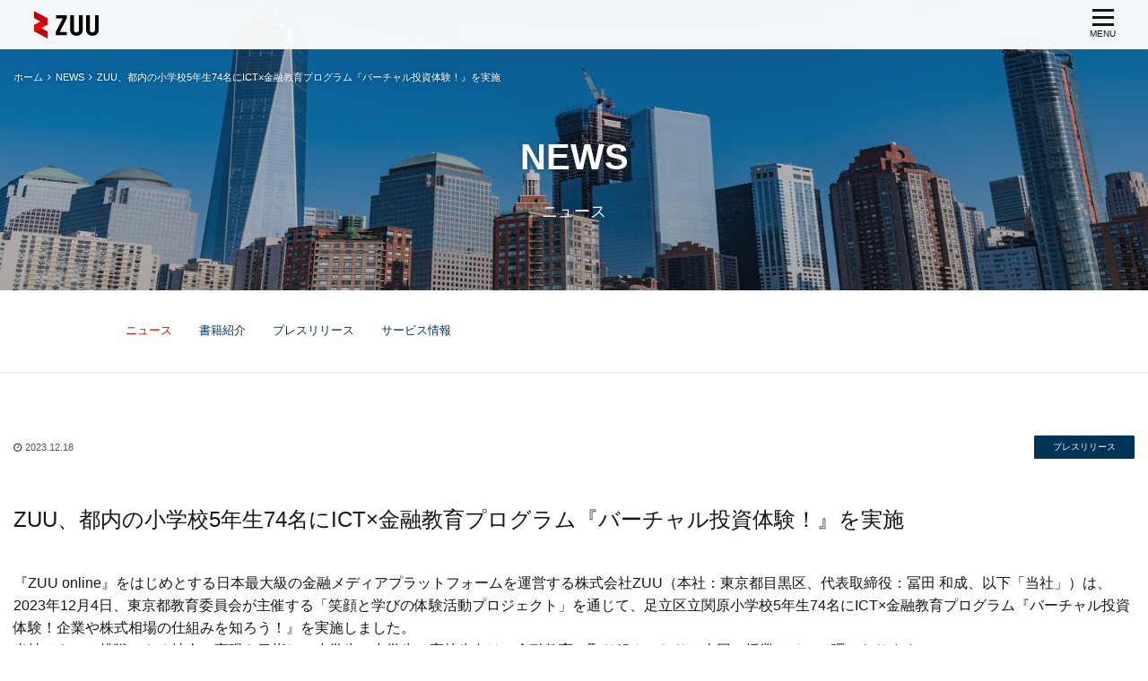

--- FILE ---
content_type: text/html; charset=utf-8
request_url: https://zuu.co.jp/news/detail/id=5785
body_size: 7488
content:
<!DOCTYPE html>
<html lang="ja">
<head>
<!-- Google Tag Manager -->
<script>(function(w,d,s,l,i){w[l]=w[l]||[];w[l].push({'gtm.start':
new Date().getTime(),event:'gtm.js'});var f=d.getElementsByTagName(s)[0],
j=d.createElement(s),dl=l!='dataLayer'?'&l='+l:'';j.async=true;j.src=
'https://www.googletagmanager.com/gtm.js?id='+i+dl;f.parentNode.insertBefore(j,f);
})(window,document,'script','dataLayer','GTM-TN47FWB');</script>
<!-- End Google Tag Manager -->
    
<meta name="google-site-verification" content="meT7X6-7SBKgVFrMo997k6gMKoClMyze-kXn8lV0a-Y" />

<!-- Global site tag (gtag.js) - Google Analytics -->
<script async src="https://www.googletagmanager.com/gtag/js?id=UA-39998054-1"></script>
<script>
  window.dataLayer = window.dataLayer || [];
  function gtag(){dataLayer.push(arguments);}
  gtag('js', new Date());

  gtag('config', 'UA-39998054-1', {'link_attribution': true});
  /*gtag('config', 'AW-609413822');*/
</script>


<meta charset="utf-8">
<meta name="viewport" content="width=device-width, initial-scale=1">
<title>ZUU、都内の小学校5年生74名にICT×金融教育プログラム『バーチャル投資体験！』を実施 | 株式会社ZUU｜金融×ＩＴでエグゼクティブ層の資産管理と資産アドバイザーのビジネスを支援</title>
<meta name="Keywords" content="ズー,ズウ,zuu,ZUU,Fintech,金融,オウンドメディア,コンテンツマーケティング,銀行,証券,不動産,税理士,">
<meta name="Description" content="「金融×ＩＴ」でエグゼクティブ層の資産管理と資産アドバイザーのビジネスを支援をする株式会社ZUUのコーポレートサイト。「ZUU online」「経営者online」「不動産online」「ZUU Advisors」「ZUU online US」等を運営。">
<link rel="home" href="/" title="株式会社ZUU｜金融×ＩＴでエグゼクティブ層の資産管理と資産アドバイザーのビジネスを支援" >
<link rel="alternate" media="handheld" href="/news/detail/id=5785" >
<meta name="referrer" content="no-referrer-when-downgrade"/>
<meta property="og:title" content="ZUU、都内の小学校5年生74名にICT×金融教育プログラム『バーチャル投資体験！』を実施">
<meta property="og:description" content="「金融×ＩＴ」でエグゼクティブ層の資産管理と資産アドバイザーのビジネスを支援をする株式会社ZUUのコーポレートサイト。「ZUU online」「経営者online」「不動産online」「ZUU Advisors」「ZUU online US」等を運営。">
<meta property="og:image" content="">
<meta property="og:type" content="website">
<meta property="og:site_name" content="株式会社ZUU｜金融×ＩＴでエグゼクティブ層の資産管理と資産アドバイザーのビジネスを支援">
<meta property="og:url" content="https://zuu.co.jp/news/detail/id=5785">
<meta property="twitter:card" content="summary_large_image">
<meta property="twitter:title" content="ZUU、都内の小学校5年生74名にICT×金融教育プログラム『バーチャル投資体験！』を実施">
<meta property="twitter:description" content="「金融×ＩＴ」でエグゼクティブ層の資産管理と資産アドバイザーのビジネスを支援をする株式会社ZUUのコーポレートサイト。「ZUU online」「経営者online」「不動産online」「ZUU Advisors」「ZUU online US」等を運営。">
<meta property="twitter:image" content="">
<meta name="robots" content="index,follow">
<meta name="robots" content="NOODP">
<meta name="robots" content="NOYDIR">
<link rel="stylesheet" href="https://zuu.co.jp/files/css/front/user/style.css?v=1758881475" media="all" title="no title" charset="utf-8">
<link rel="stylesheet" href="https://zuu.co.jp/files/css/front/user/background.css?v=1751610983" media="all" title="no title" charset="utf-8">
<link rel="stylesheet" href="https://zuu.co.jp/files/css/front/customize.css?v=1751610983" media="all" title="no title" charset="utf-8">
<link href="https://fonts.googleapis.com/icon?family=Material+Icons" rel="stylesheet">
<link rel="icon" href="https://zuu.co.jp/files/user/favicon.ico?v=1655186433">
<link rel="alternate" type="application/rss+xml" title="株式会社ZUU｜金融×ＩＴでエグゼクティブ層の資産管理と資産アドバイザーのビジネスを支援" href="https://zuu.co.jp/RSS.rdf">
<link rel="canonical" href="https://zuu.co.jp/news/detail/id=5785">

<meta name="author" content="">


<meta http-equiv="last-modified" content="Tue, 30 Jan 2024 10:55:09 GMT">

</head>
<body>
<!-- Google Tag Manager (noscript) -->
<noscript><iframe src="https://www.googletagmanager.com/ns.html?id=GTM-TN47FWB"
height="0" width="0" style="display:none;visibility:hidden"></iframe></noscript>
<!-- End Google Tag Manager (noscript) -->


<div class="l-container--huge">
<div class="l-container--large">
    
<header class="l-header">
	<div class="l-header__inner">
		<div class="l-header__logo__outer">
			<a class="l-header__logo" href="https://zuu.co.jp/"><img src="https://zuu.co.jp/files/user/images/common/logo.svg?v=1516692236" alt="ZUU"></a>
			<div class="l-header__menu"><span></span><span></span><span></span></div>
		</div>
		<div class="l-header__nav__outer">
		    <div class="l-header__nav__outer--items">
    			<form class="l-header__searchform l-header__searchform--sp" action="https://zuu.co.jp/search/" value="">
    			    <input type="hidden" name="cx" value="011926000654699257526:tblgpvrjwhy" />
    				<input class="l-header__searchform__textbox" name="q" type="text" placeholder="サイト内検索">
    				<button class="l-header__searchform__submit icon-search"></button>
    				<i class="l-header__searchform__close icon-close"></i>
    			</form>
				    			<nav class="l-header__nav">
    			    <ul class="l-header__nav__list">
                                                                                                                        <li class="l-header__nav__item"><a class="l-header__nav__link" href="https://zuu.co.jp/purpose/">PURPOSE</a></li>
                                                                                                <li class="l-header__nav__item"><a class="l-header__nav__link" href="https://zuu.co.jp/company/">COMPANY</a></li>
                                                                                                <li class="l-header__nav__item"><a class="l-header__nav__link" href="https://zuu.co.jp/service/">SERVICE</a></li>
                                                                                                <li class="l-header__nav__item"><a class="l-header__nav__link is-current" href="https://zuu.co.jp/news/">NEWS</a></li>
                                                                                                <li class="l-header__nav__item"><a class="l-header__nav__link" href="https://zuu.co.jp/recruit/">RECRUIT</a></li>
                                                                                                <li class="l-header__nav__item"><a class="l-header__nav__link" href="https://zuu.co.jp/ir/">IR</a></li>
                                                                                                <li class="l-header__nav__item"><a class="l-header__nav__link" href="https://zuu.co.jp/sustainability/">Sustainability</a></li>
                                                						<li class="l-header__nav__item"><a rel="noopener" class="l-header__nav__link" href="https://zuu.co.jp/zuu-financial-network/" target="_blank">M&A/Alliance</a></li>
                        <li class="l-header__nav__item is-sp"><a class="l-header__nav__link" href="https://zuu.co.jp/contact/">お問い合わせ</a></li>
    				</ul>
    			</nav>
				    			<div class="l-header__subnav">
    				<div class="l-header__subnav__search"><div class="icon-search" data-js="search-open"></div></div>
    				<div class="l-header__subnav__contact"><a href="https://zuu.co.jp/contact/"><i class="l-header__subnav__contact__symbol fa fa-envelope-o"></i>お問い合わせ</a></div>
    			</div>
    		</div>
		</div>
	</div>
	<form class="l-header__searchform l-header__searchform--pc" action="https://zuu.co.jp/search/" value="">
	    <input type="hidden" name="cx" value="011926000654699257526:tblgpvrjwhy" />
		<button class="l-header__searchform__submit icon-search"></button>
		<input class="l-header__searchform__textbox" name="q" type="text" placeholder="サイト内検索">
		<i class="l-header__searchform__close icon-close"></i>
	</form>

</header>
<!-- 以下、追加 -->
 
<style>
  .l-header__subnav {
    white-space: nowrap;
    margin-top: 30px;
  }
</style>

<ul class="l-container--middle l-breadcrumb">
      <li class="l-breadcrumb__item"><a class="l-breadcrumb__link" href="https://zuu.co.jp/">ホーム</a></li>
        <li class="l-breadcrumb__item"><a class="l-breadcrumb__link" href="https://zuu.co.jp/news/">NEWS</a></li>
        <li class="l-breadcrumb__item">ZUU、都内の小学校5年生74名にICT×金融教育プログラム『バーチャル投資体験！』を実施</li>
  </ul>


<div class="c-hero c-hero--second">
    <div class="c-hero__inner">
        <div class="c-hero__heading">
            <h1 class="c-heading--lv1">NEWS</h1>
            <h2 class="c-heading--sub">ニュース</h2>        </div>
        <!--
        <img src="https://zuu.co.jp/files/user/images/second/topics_detail1.jpg?v=1513572068" alt="">
        -->
        <img src="https://zuu.co.jp/files/user/images/second/株式会社ZUUの会社情報・事業内容・採用情報等に会社に関する最新の情報を発信します.jpg?v=1526576988" alt="">
    </div>
</div>



<div class="c-section__outer">




<nav class="c-subnav">
    <div class="c-subnav__display is-sp" data-js="subnav_trigger">ニュース</div>
    <ul class="l-container--middle c-subnav__list">
        <li class="c-subnav__item is-pc"><a class="c-subnav__link is-current" href="https://zuu.co.jp/news/list/">ニュース</a></li>
        <li class="c-subnav__item"><a class="c-subnav__link" href="https://zuu.co.jp/news/publishes/">書籍紹介</a></li>
        <!--リリース時コメントアウト-->
        <li class="c-subnav__item"><a class="c-subnav__link" href="https://zuu.co.jp/news/list/contents_type=33">プレスリリース</a></li>
        <!--リリース時コメントアウト-->
        <li class="c-subnav__item"><a class="c-subnav__link" href="https://zuu.co.jp/news/list/contents_type=92">サービス情報</a></li>
    </ul>
</nav>
<article class="l-container--single p-newsDetail__article">
  <div class="p-newsDetail__article__header">
    <time class="p-newsDetail__article__date" datetime=">2023.12.18"><i class="p-newsDetail__article__date__icon fa fa-clock-o"></i>2023.12.18</time>
    <div class="p-newsDetail__article__tag c-topics__label"><a href="https://zuu.co.jp/news/list/contents_type=33">プレスリリース</a></div>
  </div>
  <h2 class="c-heading--lv3 p-newsDetail__article__heading">ZUU、都内の小学校5年生74名にICT×金融教育プログラム『バーチャル投資体験！』を実施</h2>
  <div class="p-newsDetail__article__body">
    <p dir="ltr">『ZUU online』をはじめとする日本最大級の金融メディアプラットフォームを運営する株式会社ZUU（本社：東京都目黒区、代表取締役：冨田 和成、以下「当社」）は、2023年12月4日、東京都教育委員会が主催する「笑顔と学びの体験活動プロジェクト」を通じて、足立区立関原小学校5年生74名にICT&times;金融教育プログラム『バーチャル投資体験！企業や株式相場の仕組みを知ろう！』を実施しました。<br>
当社はもっと挑戦できる社会の実現を目指し、小学生・中学生・高校生向けに金融教育に取り組んでおり、今回の授業はその一環となります。</p>

<div style="text-align:center"><a rel="noopener" href="https://zuu.co.jp/files/user/202312181616_1.jpg" target="_blank"><img alt="" src="https://zuu.co.jp/files/user/202312181616_1-600x0.jpg?v=1702933226" width="600"></a></div>

<p dir="ltr">&nbsp;</p>

<div style="text-align:center"><a rel="noopener" href="https://zuu.co.jp/files/user/202312181616_2.jpg" target="_blank"><img alt="" src="https://zuu.co.jp/files/user/202312181616_2-600x0.jpg?v=1702933226" width="600"></a></div>

<p dir="ltr"><b id="docs-internal-guid-b78c84dc-7fff-884b-830b-2bb658d180f7">◾️講義概要</b><br>
投資って何？をテーマにICTを活用しながら、児童自身で実際に企業を調べ、プレゼンし、擬似的に投資する体験を提供しました。</p>

<p dir="ltr"><ins>1.会社の目的、役割について知る</ins><br>
身の回りにある商品やサービスから、それらを提供している会社を考え、動画も交えながら企業の目的や役割を学びました。</p>

<p dir="ltr"><ins>2.投資とは何かを知る</ins><br>
投資を野菜作りに、リスクを台風や猪などに例えながら、投資への向き合い方やリスクを伝えました。<br>
<br>
<ins>3.ゲームを通して投資を擬似体験する</ins><br>
チームに分かれ、自身が会社の社員であるという設定で会社の魅力とこれからの計画をまとめ、クラスメイトにプレゼンし、投資を募りました。<br>
集計後に一番投資が集まったチームを最後に発表しました。<br>
<br>
<strong>◾️授業終了後の感想</strong><br>
・両親が投資をしているので、今回のことで興味が出ました。<br>
・投資について、クイズやゲームをして楽しく学べました。もっと投資のことを知りたくなりました。<br>
・投資の事について詳しく知ることができ、実際に行ってみたくなりました。投資は、『野菜作りと一緒』という表現が分かりやすく､良かったです。<br>
・わからないことも詳しく教えてくれて、投資についてよく分かりました。もっと詳しく知りたいです。ゲームでは、みんなで協力して調べたりプレゼンしたりして、とても楽しかったです。<br>
・投資はリスクがあるが、お金の価値は変動するので、投資をしなくてもリスクがあることを知った。<br>
<br>
ZUUはパーパスに掲げる「機会格差を解消し、持続的に挑戦できる世界へ」の実現に向け、今後も全国各地にて金融教育の普及を推進してまいります。<br>
<br>
<strong>◾️株式会社ZUU 会社概要</strong><br>
社名：株式会社ZUU<br>
設立：2013年4月2日<br>
資本金：8億7900万円 ※2023年3月末時点<br>
代表取締役：冨田 和成<br>
所在地：〒104-0061 東京都目黒区青葉台3-6-28 住友不動産青葉台タワー9F<br>
コーポレートサイト：<a href="https://zuu.co.jp/"><span style="color:#3498db;">https://zuu.co.jp/</span></a><br>
事業内容：<br>
フィンテック・プラットフォーム事業<br>
・インターネット広告事業<br>
・デジタルマーケティング支援事業<br>
フィンテック・トランザクション事業<br>
・経営コンサルティング事業<br>
・資産運用コンサルティング事業<br>
・M&amp;Aアドバイザリー事業<br>
運営サービス：<br>
・金融メディアプラットフォーム『ZUU online』：<a href="https://zuuonline.com/"><span style="color:#3498db;">https://zuuonline.com/</span></a><br>
・個人投資家のための経済金融メディア『NET MONEY』：<a href="https://zuu.co.jp/media/"><span style="color:#3498db;">https://zuu.co.jp/media/</span></a><br>
・メディアプラットフォームサービス『MP Cloud』：<a href="https://zuu.co.jp/service/mp-cloud/"><span style="color:#3498db;">https://zuu.co.jp/service/mp-cloud/</span></a><br>
・経営コンサルティングサービス 『PDCA Engineering「鬼速&reg;︎ 」』：<a href="https://zuu.co.jp/onisoku-pdca/"><span style="color:#3498db;">https://zuu.co.jp/onisoku-pdca/</span></a><br>
・ソーシャルレンディングサービス『COOL』：<a href="http://https://c8l.jp/"> <span style="color:#3498db;">https://c8l.jp/</span></a><br>
・株式投資型クラウドファンディング『Unicorn』：<span style="color:#3498db;"> </span><a href="https://unicorn-cf.com/"><span style="color:#3498db;">https://unicorn-cf.com/</span></a><br>
<br>
<strong>◾️本リリースに関するお問い合わせ</strong><br>
株式会社ZUU 広報窓口：<span style="color:#3498db;">pr@zuuonline.com</span><br>
&nbsp;</p>



  </div>
  
    <div class="p-newsDetail__pager">
    <ul class="p-newsDetail__pager__list">
            <li class="p-newsDetail__pager__item"><a class="p-newsDetail__pager__link" href="https://zuu.co.jp/news/detail/id=5780"><i class="p-newsDetail__pager__icon -prev fa fa-angle-left"></i>前へ</a></li>
                  <li class="p-newsDetail__pager__item"><a class="p-newsDetail__pager__link" href="https://zuu.co.jp/news/detail/id=5799">次へ<i class="p-newsDetail__pager__icon -next fa fa-angle-right"></i></a></li>
          </ul>
    <div class="p-newsDetail__pager__button__outer">
      <a class="c-button p-newsDetail__pager__button" href="https://zuu.co.jp/news/list/">ニュース一覧へ</a>
    </div>
  </div>
  </article>







</div>

</div><!--//l-container--large-->
<footer class="l-footer">
	<div class="l-footer__media">
		<ul class="l-footer__media__list">
			<!--<li class="l-footer__media__item"><a rel="noopener" class="l-footer__media__link" href="https://zuuonline.com/" target="_blank"><img src="https://zuu.co.jp/files/user/images/common/zuuonline.svg?v=1516693770" alt="ZUU online"></a></li>
			<li class="l-footer__media__item"><a rel="noopener" class="l-footer__media__link" href="https://zuuonline.sg/" target="_blank"><img src="https://zuu.co.jp/files/user/images/common/zo_singapore.svg?v=1516693770" alt="ZUU online SINGAPORE"></a></li>
			<li class="l-footer__media__item"><a rel="noopener" class="l-footer__media__link" href="https://daily-ands.jp/" target="_blank"><img src="https://zuu.co.jp/files/user/images/common/ands.svg?v=1516693770" alt="DAILY ANDS"></a></li>
			<li class="l-footer__media__item"><a rel="noopener" class="l-footer__media__link" href="https://fintechonline.jp/" target="_blank"><img src="https://zuu.co.jp/files/user/images/common/fintechonline.svg?v=1516693770" alt="FinTech online"></a></li>
			<li class="l-footer__media__item"><a rel="noopener" class="l-footer__media__link" href="https://cfonote.com/" target="_blank"><img src="https://zuu.co.jp/files/user/images/common/cfonline.svg?v=1516693770" alt="経営者 online"></a></li>-->
		</ul>
	</div>
	<div class="l-footer__lower">
	    		<ul class="l-footer__nav">
		    <!--
						<li class="l-footer__nav__item"><a class="l-footer__nav__link" href="https://zuu.co.jp/purpose/">PURPOSE</a></li>
						<li class="l-footer__nav__item"><a class="l-footer__nav__link" href="https://zuu.co.jp/news/list/">ニュース</a></li>
						<li class="l-footer__nav__item"><a class="l-footer__nav__link" href="https://zuu.co.jp/media/authors/noriko-otake/">大竹のり子さんの記事一覧</a></li>
						<li class="l-footer__nav__item"><a class="l-footer__nav__link" href="https://zuu.co.jp/media/authors/yoshidai-motonari/">本成善大さんの記事一覧</a></li>
						<li class="l-footer__nav__item"><a class="l-footer__nav__link" href="https://zuu.co.jp/media/authors/youko-fukutani/">福谷陽子さんの記事一覧</a></li>
						<li class="l-footer__nav__item"><a class="l-footer__nav__link" href="https://zuu.co.jp/media/authors/eiichirou-sumita/">隅田英一郎さんの記事一覧</a></li>
						<li class="l-footer__nav__item"><a class="l-footer__nav__link" href="https://zuu.co.jp/lecture/">講演</a></li>
						<li class="l-footer__nav__item"><a class="l-footer__nav__link" href="https://zuu.co.jp/media/authors/suetsugu-yuji/">末次祐治さんの記事一覧</a></li>
						<li class="l-footer__nav__item"><a class="l-footer__nav__link" href="https://zuu.co.jp/media/authors/hibiki-koushi/">響煇嚆矢さんの記事一覧</a></li>
						<li class="l-footer__nav__item"><a class="l-footer__nav__link" href="https://zuu.co.jp/media/authors/okamoto-heihachiro/">岡元兵八郎さんの記事一覧</a></li>
						<li class="l-footer__nav__item"><a class="l-footer__nav__link" href="https://zuu.co.jp/media/authors/yotaro-ban/">伴洋太郎さんの記事一覧</a></li>
						<li class="l-footer__nav__item"><a class="l-footer__nav__link" href="https://zuu.co.jp/media/authors/takuya-kannda/">神田卓也さんの記事一覧</a></li>
						<li class="l-footer__nav__item"><a class="l-footer__nav__link" href="https://zuu.co.jp/media/authors/kazuyuki-suzuki/">鈴木一之さんの記事一覧</a></li>
						<li class="l-footer__nav__item"><a class="l-footer__nav__link" href="https://zuu.co.jp/media/authors/junichirou-hatta/">八田潤一郎さんの記事一覧</a></li>
						<li class="l-footer__nav__item"><a class="l-footer__nav__link" href="https://zuu.co.jp/media/authors/ooki-matsumoto/">松本大さんの記事一覧</a></li>
						<li class="l-footer__nav__item"><a class="l-footer__nav__link" href="https://zuu.co.jp/media/authors/kazumasa-tomita/">冨田和成さんの記事一覧</a></li>
						<li class="l-footer__nav__item"><a class="l-footer__nav__link" href="https://zuu.co.jp/media/authors/kouhei-morinaga/">森永康平さんの記事一覧</a></li>
						<li class="l-footer__nav__item"><a class="l-footer__nav__link" href="https://zuu.co.jp/media/authors/naomi-shibanuma/">柴沼直美さんの記事一覧</a></li>
						<li class="l-footer__nav__item"><a class="l-footer__nav__link" href="https://zuu.co.jp/media/foreign-currency-deposit/">外貨預金</a></li>
						<li class="l-footer__nav__item"><a class="l-footer__nav__link" href="https://zuu.co.jp/media/authors/tabata-short/">田畑昇人さんの記事一覧</a></li>
						<li class="l-footer__nav__item"><a class="l-footer__nav__link" href="https://zuu.co.jp/media/authors/keita-mine/">峰慶多さんの記事一覧</a></li>
						<li class="l-footer__nav__item"><a class="l-footer__nav__link" href="https://zuu.co.jp/media/authors/naruse-nagisa/">成瀬なぎささんの記事一覧</a></li>
						<li class="l-footer__nav__item"><a class="l-footer__nav__link" href="https://zuu.co.jp/media/authors/manabu-saitou/">斉藤学さんの記事一覧</a></li>
						<li class="l-footer__nav__item"><a class="l-footer__nav__link" href="https://zuu.co.jp/media/authors/takayama-kazue/">高山一惠さんの記事一覧</a></li>
						<li class="l-footer__nav__item"><a class="l-footer__nav__link" href="https://zuu.co.jp/media/authors/hiroshi-takimoto/">瀧本博史さんの記事一覧</a></li>
						<li class="l-footer__nav__item"><a class="l-footer__nav__link" href="https://zuu.co.jp/media/authors/takashi-teraoka/">寺岡孝さんの記事一覧</a></li>
						<li class="l-footer__nav__item"><a class="l-footer__nav__link" href="https://zuu.co.jp/media/authors/shinichi-kawano/">河野眞一さんの記事一覧</a></li>
						<li class="l-footer__nav__item"><a class="l-footer__nav__link" href="https://zuu.co.jp/media/authors/akio-iwata/">岩田昭男さんの記事一覧</a></li>
						<li class="l-footer__nav__item"><a class="l-footer__nav__link" href="https://zuu.co.jp/media/authors/emin-yurumazu/">エミン・ユルマズさんの記事一覧</a></li>
						<li class="l-footer__nav__item"><a class="l-footer__nav__link" href="https://zuu.co.jp/media/authors/hitsujikai/">羊飼いさんの記事一覧</a></li>
						<li class="l-footer__nav__item"><a class="l-footer__nav__link" href="https://zuu.co.jp/media/authors/suzuki-takuya/">鈴木拓也さんの記事一覧</a></li>
						<li class="l-footer__nav__item"><a class="l-footer__nav__link" href="https://zuu.co.jp/media/authors/katsumi-ishizu/">石津克己さんの記事一覧</a></li>
						<li class="l-footer__nav__item"><a class="l-footer__nav__link" href="https://zuu.co.jp/media/authors/takanori-misawa/">三澤貴紀さんの記事一覧</a></li>
						<li class="l-footer__nav__item"><a class="l-footer__nav__link" href="https://zuu.co.jp/media/authors/noritaka-okabe/">岡部典孝さんの記事一覧</a></li>
						<li class="l-footer__nav__item"><a class="l-footer__nav__link" href="https://zuu.co.jp/media/authors/minoru-ooizumi/">大泉稔さんの記事一覧</a></li>
						<li class="l-footer__nav__item"><a class="l-footer__nav__link" href="https://zuu.co.jp/media/authors/midori-kanemitsu/">金光碧さんの記事一覧</a></li>
						<li class="l-footer__nav__item"><a class="l-footer__nav__link" href="https://zuu.co.jp/media/authors/mariko-mabuchi/">馬渕磨理子さんの記事一覧</a></li>
						<li class="l-footer__nav__item"><a class="l-footer__nav__link" href="https://zuu.co.jp/media/authors/yuuji-kusunoki/">楠雄治さんの記事一覧</a></li>
						<li class="l-footer__nav__item"><a class="l-footer__nav__link" href="https://zuu.co.jp/media/authors/sadayuki-shiraishi/">白石定之さんの記事一覧</a></li>
						<li class="l-footer__nav__item"><a class="l-footer__nav__link" href="https://zuu.co.jp/media/authors/kiyoharu-sawada/">澤田聖陽さんの記事一覧</a></li>
						<li class="l-footer__nav__item"><a class="l-footer__nav__link" href="https://zuu.co.jp/media/authors/mutsumi-kagawa/">香川睦さんの記事一覧</a></li>
						<li class="l-footer__nav__item"><a class="l-footer__nav__link" href="https://zuu.co.jp/topics_detail18-1/">中途採用</a></li>
						<li class="l-footer__nav__item"><a class="l-footer__nav__link" href="https://zuu.co.jp/media/authors/takahito-kikuchi/">菊地崇仁さんの記事一覧</a></li>
						<li class="l-footer__nav__item"><a class="l-footer__nav__link" href="https://zuu.co.jp/media/authors/taisuke-tanaka/">田中泰輔さんの記事一覧</a></li>
						-->
			<li class="l-footer__nav__item"><a class="l-footer__nav__link" href="https://zuu.co.jp/media/">MEDIA</a></li>
			<li class="l-footer__nav__item"><a class="l-footer__nav__link" href="https://zuu.co.jp/privacy">個人情報保護方針</a></li>
			<li class="l-footer__nav__item"><a class="l-footer__nav__link" href="https://zuu.co.jp/consent_form">個人情報取扱い同意書</a></li>
			<li class="l-footer__nav__item"><a class="l-footer__nav__link" href="https://zuu.co.jp/security">情報セキュリティ基本方針</a></li>
			<li class="l-footer__nav__item"><a class="l-footer__nav__link" href="https://zuu.co.jp/company/info/">会社情報</a></li>
		</ul>
				<ul class="l-footer__social">
			<li class="l-footer__social__item"><a rel="noopener" class="l-footer__social__link" href="https://www.facebook.com/Zuucom/" target="_blank"><i class="l-footer__social__symbol fa fa-facebook-square"></i></a></li>
			<li class="l-footer__social__item"><a rel="noopener" class="l-footer__social__link" href="https://twitter.com/zuu_com" target="_blank"><i class="l-footer__social__symbol fa fa-twitter"></i></a></li>
		</ul>
	</div>
	<div class="l-footer__copyright">&copy; 2026 ZUU Co.,Ltd.</div>
</footer>
<script src="https://zuu.co.jp/files/user/js/new_scripts.min.js?v=1726223567" charset="utf-8"></script>
</div><!--//l-container--huge-->



<script type="text/javascript">
piAId = '548912';
piCId = '97756';
piHostname = 'pi.pardot.com';

(function() {
 function async_load(){
  var s = document.createElement('script'); s.type = 'text/javascript';
  s.src = ('https:' == document.location.protocol ? 'https://pi' : 'http://cdn') + '.pardot.com/pd.js';
  var c = document.getElementsByTagName('script')[0]; c.parentNode.insertBefore(s, c);
 }
 if(window.attachEvent) { window.attachEvent('onload', async_load); }
 else { window.addEventListener('load', async_load, false); }
})();
</script>


</body>
</html>

--- FILE ---
content_type: text/css
request_url: https://zuu.co.jp/files/css/front/user/style.css?v=1758881475
body_size: 50721
content:
@charset "UTF-8";
/*
 libraries
-------------------------------------------------- */
/*!
 *  Font Awesome 4.7.0 by @davegandy - http://fontawesome.io - @fontawesome
 *  License - http://fontawesome.io/license (Font: SIL OFL 1.1, CSS: MIT License)
 */
/* FONT PATH
 * -------------------------- */
@font-face {
  src: url("/files/user/fonts/fontawesome-webfont.eot?v=4.7.0");
  src: url("/files/user/fonts/fontawesome-webfont.eot?#iefix&v=4.7.0") format("embedded-opentype"), url("/files/user/fonts/fontawesome-webfont.woff2?v=4.7.0") format("woff2"), url("/files/user/fonts/fontawesome-webfont.woff?v=4.7.0") format("woff"), url("/files/user/fonts/fontawesome-webfont.ttf?v=4.7.0") format("truetype"), url("/files/user/fonts/fontawesome-webfont.svg?v=4.7.0#fontawesomeregular") format("svg");
  font-family: 'FontAwesome';
  font-style: normal;
  font-weight: normal; }

.fa {
  -webkit-font-smoothing: antialiased;
  -moz-osx-font-smoothing: grayscale;
  display: inline-block;
  font: normal normal normal 14px/1 FontAwesome;
  font-size: inherit;
  text-rendering: auto; }

/* makes the font 33% larger relative to the icon container */
.fa-lg {
  font-size: 1.33333em;
  line-height: 0.75em;
  vertical-align: -15%; }

.fa-2x {
  font-size: 2em; }

.fa-3x {
  font-size: 3em; }

.fa-4x {
  font-size: 4em; }

.fa-5x {
  font-size: 5em; }

.fa-fw {
  width: 1.28571em;
  text-align: center; }

.fa-ul {
  margin-left: 2.14286em;
  padding-left: 0;
  list-style-type: none; }
  .fa-ul > li {
    position: relative; }

.fa-li {
  position: absolute;
  top: 0.14286em;
  left: -2.14286em;
  width: 2.14286em;
  text-align: center; }
  .fa-li.fa-lg {
    left: -1.85714em; }

.fa-border {
  padding: .2em .25em .15em;
  border: solid 0.08em #eee;
  border-radius: .1em; }

.fa-pull-left {
  float: left; }

.fa-pull-right {
  float: right; }

.fa.fa-pull-left {
  margin-right: .3em; }

.fa.fa-pull-right {
  margin-left: .3em; }

/* Deprecated as of 4.4.0 */
.pull-right {
  float: right; }

.pull-left {
  float: left; }

.fa.pull-left {
  margin-right: .3em; }

.fa.pull-right {
  margin-left: .3em; }

.fa-spin {
  -webkit-animation: fa-spin 2s infinite linear;
  animation: fa-spin 2s infinite linear; }

.fa-pulse {
  -webkit-animation: fa-spin 1s infinite steps(8);
  animation: fa-spin 1s infinite steps(8); }

@-webkit-keyframes fa-spin {
  0% {
    -webkit-transform: rotate(0deg);
    transform: rotate(0deg); }
  100% {
    -webkit-transform: rotate(359deg);
    transform: rotate(359deg); } }

@keyframes fa-spin {
  0% {
    -webkit-transform: rotate(0deg);
    transform: rotate(0deg); }
  100% {
    -webkit-transform: rotate(359deg);
    transform: rotate(359deg); } }

.fa-rotate-90 {
  -ms-filter: "progid:DXImageTransform.Microsoft.BasicImage(rotation=1)";
  -webkit-transform: rotate(90deg);
  transform: rotate(90deg); }

.fa-rotate-180 {
  -ms-filter: "progid:DXImageTransform.Microsoft.BasicImage(rotation=2)";
  -webkit-transform: rotate(180deg);
  transform: rotate(180deg); }

.fa-rotate-270 {
  -ms-filter: "progid:DXImageTransform.Microsoft.BasicImage(rotation=3)";
  -webkit-transform: rotate(270deg);
  transform: rotate(270deg); }

.fa-flip-horizontal {
  -ms-filter: "progid:DXImageTransform.Microsoft.BasicImage(rotation=0, mirror=1)";
  -webkit-transform: scale(-1, 1);
  transform: scale(-1, 1); }

.fa-flip-vertical {
  -ms-filter: "progid:DXImageTransform.Microsoft.BasicImage(rotation=2, mirror=1)";
  -webkit-transform: scale(1, -1);
  transform: scale(1, -1); }

:root .fa-rotate-90,
:root .fa-rotate-180,
:root .fa-rotate-270,
:root .fa-flip-horizontal,
:root .fa-flip-vertical {
  -webkit-filter: none;
  filter: none; }

.fa-stack {
  display: inline-block;
  position: relative;
  width: 2em;
  height: 2em;
  line-height: 2em;
  vertical-align: middle; }

.fa-stack-1x, .fa-stack-2x {
  position: absolute;
  left: 0;
  width: 100%;
  text-align: center; }

.fa-stack-1x {
  line-height: inherit; }

.fa-stack-2x {
  font-size: 2em; }

.fa-inverse {
  color: #fff; }

/* Font Awesome uses the Unicode Private Use Area (PUA) to ensure screen
   readers do not read off random characters that represent icons */
.fa-glass:before {
  content: ""; }

.fa-music:before {
  content: ""; }

.fa-search:before {
  content: ""; }

.fa-envelope-o:before {
  content: ""; }

.fa-heart:before {
  content: ""; }

.fa-star:before {
  content: ""; }

.fa-star-o:before {
  content: ""; }

.fa-user:before {
  content: ""; }

.fa-film:before {
  content: ""; }

.fa-th-large:before {
  content: ""; }

.fa-th:before {
  content: ""; }

.fa-th-list:before {
  content: ""; }

.fa-check:before {
  content: ""; }

.fa-remove:before,
.fa-close:before,
.fa-times:before {
  content: ""; }

.fa-search-plus:before {
  content: ""; }

.fa-search-minus:before {
  content: ""; }

.fa-power-off:before {
  content: ""; }

.fa-signal:before {
  content: ""; }

.fa-gear:before,
.fa-cog:before {
  content: ""; }

.fa-trash-o:before {
  content: ""; }

.fa-home:before {
  content: ""; }

.fa-file-o:before {
  content: ""; }

.fa-clock-o:before {
  content: ""; }

.fa-road:before {
  content: ""; }

.fa-download:before {
  content: ""; }

.fa-arrow-circle-o-down:before {
  content: ""; }

.fa-arrow-circle-o-up:before {
  content: ""; }

.fa-inbox:before {
  content: ""; }

.fa-play-circle-o:before {
  content: ""; }

.fa-rotate-right:before,
.fa-repeat:before {
  content: ""; }

.fa-refresh:before {
  content: ""; }

.fa-list-alt:before {
  content: ""; }

.fa-lock:before {
  content: ""; }

.fa-flag:before {
  content: ""; }

.fa-headphones:before {
  content: ""; }

.fa-volume-off:before {
  content: ""; }

.fa-volume-down:before {
  content: ""; }

.fa-volume-up:before {
  content: ""; }

.fa-qrcode:before {
  content: ""; }

.fa-barcode:before {
  content: ""; }

.fa-tag:before {
  content: ""; }

.fa-tags:before {
  content: ""; }

.fa-book:before {
  content: ""; }

.fa-bookmark:before {
  content: ""; }

.fa-print:before {
  content: ""; }

.fa-camera:before {
  content: ""; }

.fa-font:before {
  content: ""; }

.fa-bold:before {
  content: ""; }

.fa-italic:before {
  content: ""; }

.fa-text-height:before {
  content: ""; }

.fa-text-width:before {
  content: ""; }

.fa-align-left:before {
  content: ""; }

.fa-align-center:before {
  content: ""; }

.fa-align-right:before {
  content: ""; }

.fa-align-justify:before {
  content: ""; }

.fa-list:before {
  content: ""; }

.fa-dedent:before,
.fa-outdent:before {
  content: ""; }

.fa-indent:before {
  content: ""; }

.fa-video-camera:before {
  content: ""; }

.fa-photo:before,
.fa-image:before,
.fa-picture-o:before {
  content: ""; }

.fa-pencil:before {
  content: ""; }

.fa-map-marker:before {
  content: ""; }

.fa-adjust:before {
  content: ""; }

.fa-tint:before {
  content: ""; }

.fa-edit:before,
.fa-pencil-square-o:before {
  content: ""; }

.fa-share-square-o:before {
  content: ""; }

.fa-check-square-o:before {
  content: ""; }

.fa-arrows:before {
  content: ""; }

.fa-step-backward:before {
  content: ""; }

.fa-fast-backward:before {
  content: ""; }

.fa-backward:before {
  content: ""; }

.fa-play:before {
  content: ""; }

.fa-pause:before {
  content: ""; }

.fa-stop:before {
  content: ""; }

.fa-forward:before {
  content: ""; }

.fa-fast-forward:before {
  content: ""; }

.fa-step-forward:before {
  content: ""; }

.fa-eject:before {
  content: ""; }

.fa-chevron-left:before {
  content: ""; }

.fa-chevron-right:before {
  content: ""; }

.fa-plus-circle:before {
  content: ""; }

.fa-minus-circle:before {
  content: ""; }

.fa-times-circle:before {
  content: ""; }

.fa-check-circle:before {
  content: ""; }

.fa-question-circle:before {
  content: ""; }

.fa-info-circle:before {
  content: ""; }

.fa-crosshairs:before {
  content: ""; }

.fa-times-circle-o:before {
  content: ""; }

.fa-check-circle-o:before {
  content: ""; }

.fa-ban:before {
  content: ""; }

.fa-arrow-left:before {
  content: ""; }

.fa-arrow-right:before {
  content: ""; }

.fa-arrow-up:before {
  content: ""; }

.fa-arrow-down:before {
  content: ""; }

.fa-mail-forward:before,
.fa-share:before {
  content: ""; }

.fa-expand:before {
  content: ""; }

.fa-compress:before {
  content: ""; }

.fa-plus:before {
  content: ""; }

.fa-minus:before {
  content: ""; }

.fa-asterisk:before {
  content: ""; }

.fa-exclamation-circle:before {
  content: ""; }

.fa-gift:before {
  content: ""; }

.fa-leaf:before {
  content: ""; }

.fa-fire:before {
  content: ""; }

.fa-eye:before {
  content: ""; }

.fa-eye-slash:before {
  content: ""; }

.fa-warning:before,
.fa-exclamation-triangle:before {
  content: ""; }

.fa-plane:before {
  content: ""; }

.fa-calendar:before {
  content: ""; }

.fa-random:before {
  content: ""; }

.fa-comment:before {
  content: ""; }

.fa-magnet:before {
  content: ""; }

.fa-chevron-up:before {
  content: ""; }

.fa-chevron-down:before {
  content: ""; }

.fa-retweet:before {
  content: ""; }

.fa-shopping-cart:before {
  content: ""; }

.fa-folder:before {
  content: ""; }

.fa-folder-open:before {
  content: ""; }

.fa-arrows-v:before {
  content: ""; }

.fa-arrows-h:before {
  content: ""; }

.fa-bar-chart-o:before,
.fa-bar-chart:before {
  content: ""; }

.fa-twitter-square:before {
  content: ""; }

.fa-facebook-square:before {
  content: ""; }

.fa-camera-retro:before {
  content: ""; }

.fa-key:before {
  content: ""; }

.fa-gears:before,
.fa-cogs:before {
  content: ""; }

.fa-comments:before {
  content: ""; }

.fa-thumbs-o-up:before {
  content: ""; }

.fa-thumbs-o-down:before {
  content: ""; }

.fa-star-half:before {
  content: ""; }

.fa-heart-o:before {
  content: ""; }

.fa-sign-out:before {
  content: ""; }

.fa-linkedin-square:before {
  content: ""; }

.fa-thumb-tack:before {
  content: ""; }

.fa-external-link:before {
  content: ""; }

.fa-sign-in:before {
  content: ""; }

.fa-trophy:before {
  content: ""; }

.fa-github-square:before {
  content: ""; }

.fa-upload:before {
  content: ""; }

.fa-lemon-o:before {
  content: ""; }

.fa-phone:before {
  content: ""; }

.fa-square-o:before {
  content: ""; }

.fa-bookmark-o:before {
  content: ""; }

.fa-phone-square:before {
  content: ""; }

.fa-twitter:before {
  content: ""; }

.fa-facebook-f:before,
.fa-facebook:before {
  content: ""; }

.fa-github:before {
  content: ""; }

.fa-unlock:before {
  content: ""; }

.fa-credit-card:before {
  content: ""; }

.fa-feed:before,
.fa-rss:before {
  content: ""; }

.fa-hdd-o:before {
  content: ""; }

.fa-bullhorn:before {
  content: ""; }

.fa-bell:before {
  content: ""; }

.fa-certificate:before {
  content: ""; }

.fa-hand-o-right:before {
  content: ""; }

.fa-hand-o-left:before {
  content: ""; }

.fa-hand-o-up:before {
  content: ""; }

.fa-hand-o-down:before {
  content: ""; }

.fa-arrow-circle-left:before {
  content: ""; }

.fa-arrow-circle-right:before {
  content: ""; }

.fa-arrow-circle-up:before {
  content: ""; }

.fa-arrow-circle-down:before {
  content: ""; }

.fa-globe:before {
  content: ""; }

.fa-wrench:before {
  content: ""; }

.fa-tasks:before {
  content: ""; }

.fa-filter:before {
  content: ""; }

.fa-briefcase:before {
  content: ""; }

.fa-arrows-alt:before {
  content: ""; }

.fa-group:before,
.fa-users:before {
  content: ""; }

.fa-chain:before,
.fa-link:before {
  content: ""; }

.fa-cloud:before {
  content: ""; }

.fa-flask:before {
  content: ""; }

.fa-cut:before,
.fa-scissors:before {
  content: ""; }

.fa-copy:before,
.fa-files-o:before {
  content: ""; }

.fa-paperclip:before {
  content: ""; }

.fa-save:before,
.fa-floppy-o:before {
  content: ""; }

.fa-square:before {
  content: ""; }

.fa-navicon:before,
.fa-reorder:before,
.fa-bars:before {
  content: ""; }

.fa-list-ul:before {
  content: ""; }

.fa-list-ol:before {
  content: ""; }

.fa-strikethrough:before {
  content: ""; }

.fa-underline:before {
  content: ""; }

.fa-table:before {
  content: ""; }

.fa-magic:before {
  content: ""; }

.fa-truck:before {
  content: ""; }

.fa-pinterest:before {
  content: ""; }

.fa-pinterest-square:before {
  content: ""; }

.fa-google-plus-square:before {
  content: ""; }

.fa-google-plus:before {
  content: ""; }

.fa-money:before {
  content: ""; }

.fa-caret-down:before {
  content: ""; }

.fa-caret-up:before {
  content: ""; }

.fa-caret-left:before {
  content: ""; }

.fa-caret-right:before {
  content: ""; }

.fa-columns:before {
  content: ""; }

.fa-unsorted:before,
.fa-sort:before {
  content: ""; }

.fa-sort-down:before,
.fa-sort-desc:before {
  content: ""; }

.fa-sort-up:before,
.fa-sort-asc:before {
  content: ""; }

.fa-envelope:before {
  content: ""; }

.fa-linkedin:before {
  content: ""; }

.fa-rotate-left:before,
.fa-undo:before {
  content: ""; }

.fa-legal:before,
.fa-gavel:before {
  content: ""; }

.fa-dashboard:before,
.fa-tachometer:before {
  content: ""; }

.fa-comment-o:before {
  content: ""; }

.fa-comments-o:before {
  content: ""; }

.fa-flash:before,
.fa-bolt:before {
  content: ""; }

.fa-sitemap:before {
  content: ""; }

.fa-umbrella:before {
  content: ""; }

.fa-paste:before,
.fa-clipboard:before {
  content: ""; }

.fa-lightbulb-o:before {
  content: ""; }

.fa-exchange:before {
  content: ""; }

.fa-cloud-download:before {
  content: ""; }

.fa-cloud-upload:before {
  content: ""; }

.fa-user-md:before {
  content: ""; }

.fa-stethoscope:before {
  content: ""; }

.fa-suitcase:before {
  content: ""; }

.fa-bell-o:before {
  content: ""; }

.fa-coffee:before {
  content: ""; }

.fa-cutlery:before {
  content: ""; }

.fa-file-text-o:before {
  content: ""; }

.fa-building-o:before {
  content: ""; }

.fa-hospital-o:before {
  content: ""; }

.fa-ambulance:before {
  content: ""; }

.fa-medkit:before {
  content: ""; }

.fa-fighter-jet:before {
  content: ""; }

.fa-beer:before {
  content: ""; }

.fa-h-square:before {
  content: ""; }

.fa-plus-square:before {
  content: ""; }

.fa-angle-double-left:before {
  content: ""; }

.fa-angle-double-right:before {
  content: ""; }

.fa-angle-double-up:before {
  content: ""; }

.fa-angle-double-down:before {
  content: ""; }

.fa-angle-left:before {
  content: ""; }

.fa-angle-right:before {
  content: ""; }

.fa-angle-up:before {
  content: ""; }

.fa-angle-down:before {
  content: ""; }

.fa-desktop:before {
  content: ""; }

.fa-laptop:before {
  content: ""; }

.fa-tablet:before {
  content: ""; }

.fa-mobile-phone:before,
.fa-mobile:before {
  content: ""; }

.fa-circle-o:before {
  content: ""; }

.fa-quote-left:before {
  content: ""; }

.fa-quote-right:before {
  content: ""; }

.fa-spinner:before {
  content: ""; }

.fa-circle:before {
  content: ""; }

.fa-mail-reply:before,
.fa-reply:before {
  content: ""; }

.fa-github-alt:before {
  content: ""; }

.fa-folder-o:before {
  content: ""; }

.fa-folder-open-o:before {
  content: ""; }

.fa-smile-o:before {
  content: ""; }

.fa-frown-o:before {
  content: ""; }

.fa-meh-o:before {
  content: ""; }

.fa-gamepad:before {
  content: ""; }

.fa-keyboard-o:before {
  content: ""; }

.fa-flag-o:before {
  content: ""; }

.fa-flag-checkered:before {
  content: ""; }

.fa-terminal:before {
  content: ""; }

.fa-code:before {
  content: ""; }

.fa-mail-reply-all:before,
.fa-reply-all:before {
  content: ""; }

.fa-star-half-empty:before,
.fa-star-half-full:before,
.fa-star-half-o:before {
  content: ""; }

.fa-location-arrow:before {
  content: ""; }

.fa-crop:before {
  content: ""; }

.fa-code-fork:before {
  content: ""; }

.fa-unlink:before,
.fa-chain-broken:before {
  content: ""; }

.fa-question:before {
  content: ""; }

.fa-info:before {
  content: ""; }

.fa-exclamation:before {
  content: ""; }

.fa-superscript:before {
  content: ""; }

.fa-subscript:before {
  content: ""; }

.fa-eraser:before {
  content: ""; }

.fa-puzzle-piece:before {
  content: ""; }

.fa-microphone:before {
  content: ""; }

.fa-microphone-slash:before {
  content: ""; }

.fa-shield:before {
  content: ""; }

.fa-calendar-o:before {
  content: ""; }

.fa-fire-extinguisher:before {
  content: ""; }

.fa-rocket:before {
  content: ""; }

.fa-maxcdn:before {
  content: ""; }

.fa-chevron-circle-left:before {
  content: ""; }

.fa-chevron-circle-right:before {
  content: ""; }

.fa-chevron-circle-up:before {
  content: ""; }

.fa-chevron-circle-down:before {
  content: ""; }

.fa-html5:before {
  content: ""; }

.fa-css3:before {
  content: ""; }

.fa-anchor:before {
  content: ""; }

.fa-unlock-alt:before {
  content: ""; }

.fa-bullseye:before {
  content: ""; }

.fa-ellipsis-h:before {
  content: ""; }

.fa-ellipsis-v:before {
  content: ""; }

.fa-rss-square:before {
  content: ""; }

.fa-play-circle:before {
  content: ""; }

.fa-ticket:before {
  content: ""; }

.fa-minus-square:before {
  content: ""; }

.fa-minus-square-o:before {
  content: ""; }

.fa-level-up:before {
  content: ""; }

.fa-level-down:before {
  content: ""; }

.fa-check-square:before {
  content: ""; }

.fa-pencil-square:before {
  content: ""; }

.fa-external-link-square:before {
  content: ""; }

.fa-share-square:before {
  content: ""; }

.fa-compass:before {
  content: ""; }

.fa-toggle-down:before,
.fa-caret-square-o-down:before {
  content: ""; }

.fa-toggle-up:before,
.fa-caret-square-o-up:before {
  content: ""; }

.fa-toggle-right:before,
.fa-caret-square-o-right:before {
  content: ""; }

.fa-euro:before,
.fa-eur:before {
  content: ""; }

.fa-gbp:before {
  content: ""; }

.fa-dollar:before,
.fa-usd:before {
  content: ""; }

.fa-rupee:before,
.fa-inr:before {
  content: ""; }

.fa-cny:before,
.fa-rmb:before,
.fa-yen:before,
.fa-jpy:before {
  content: ""; }

.fa-ruble:before,
.fa-rouble:before,
.fa-rub:before {
  content: ""; }

.fa-won:before,
.fa-krw:before {
  content: ""; }

.fa-bitcoin:before,
.fa-btc:before {
  content: ""; }

.fa-file:before {
  content: ""; }

.fa-file-text:before {
  content: ""; }

.fa-sort-alpha-asc:before {
  content: ""; }

.fa-sort-alpha-desc:before {
  content: ""; }

.fa-sort-amount-asc:before {
  content: ""; }

.fa-sort-amount-desc:before {
  content: ""; }

.fa-sort-numeric-asc:before {
  content: ""; }

.fa-sort-numeric-desc:before {
  content: ""; }

.fa-thumbs-up:before {
  content: ""; }

.fa-thumbs-down:before {
  content: ""; }

.fa-youtube-square:before {
  content: ""; }

.fa-youtube:before {
  content: ""; }

.fa-xing:before {
  content: ""; }

.fa-xing-square:before {
  content: ""; }

.fa-youtube-play:before {
  content: ""; }

.fa-dropbox:before {
  content: ""; }

.fa-stack-overflow:before {
  content: ""; }

.fa-instagram:before {
  content: ""; }

.fa-flickr:before {
  content: ""; }

.fa-adn:before {
  content: ""; }

.fa-bitbucket:before {
  content: ""; }

.fa-bitbucket-square:before {
  content: ""; }

.fa-tumblr:before {
  content: ""; }

.fa-tumblr-square:before {
  content: ""; }

.fa-long-arrow-down:before {
  content: ""; }

.fa-long-arrow-up:before {
  content: ""; }

.fa-long-arrow-left:before {
  content: ""; }

.fa-long-arrow-right:before {
  content: ""; }

.fa-apple:before {
  content: ""; }

.fa-windows:before {
  content: ""; }

.fa-android:before {
  content: ""; }

.fa-linux:before {
  content: ""; }

.fa-dribbble:before {
  content: ""; }

.fa-skype:before {
  content: ""; }

.fa-foursquare:before {
  content: ""; }

.fa-trello:before {
  content: ""; }

.fa-female:before {
  content: ""; }

.fa-male:before {
  content: ""; }

.fa-gittip:before,
.fa-gratipay:before {
  content: ""; }

.fa-sun-o:before {
  content: ""; }

.fa-moon-o:before {
  content: ""; }

.fa-archive:before {
  content: ""; }

.fa-bug:before {
  content: ""; }

.fa-vk:before {
  content: ""; }

.fa-weibo:before {
  content: ""; }

.fa-renren:before {
  content: ""; }

.fa-pagelines:before {
  content: ""; }

.fa-stack-exchange:before {
  content: ""; }

.fa-arrow-circle-o-right:before {
  content: ""; }

.fa-arrow-circle-o-left:before {
  content: ""; }

.fa-toggle-left:before,
.fa-caret-square-o-left:before {
  content: ""; }

.fa-dot-circle-o:before {
  content: ""; }

.fa-wheelchair:before {
  content: ""; }

.fa-vimeo-square:before {
  content: ""; }

.fa-turkish-lira:before,
.fa-try:before {
  content: ""; }

.fa-plus-square-o:before {
  content: ""; }

.fa-space-shuttle:before {
  content: ""; }

.fa-slack:before {
  content: ""; }

.fa-envelope-square:before {
  content: ""; }

.fa-wordpress:before {
  content: ""; }

.fa-openid:before {
  content: ""; }

.fa-institution:before,
.fa-bank:before,
.fa-university:before {
  content: ""; }

.fa-mortar-board:before,
.fa-graduation-cap:before {
  content: ""; }

.fa-yahoo:before {
  content: ""; }

.fa-google:before {
  content: ""; }

.fa-reddit:before {
  content: ""; }

.fa-reddit-square:before {
  content: ""; }

.fa-stumbleupon-circle:before {
  content: ""; }

.fa-stumbleupon:before {
  content: ""; }

.fa-delicious:before {
  content: ""; }

.fa-digg:before {
  content: ""; }

.fa-pied-piper-pp:before {
  content: ""; }

.fa-pied-piper-alt:before {
  content: ""; }

.fa-drupal:before {
  content: ""; }

.fa-joomla:before {
  content: ""; }

.fa-language:before {
  content: ""; }

.fa-fax:before {
  content: ""; }

.fa-building:before {
  content: ""; }

.fa-child:before {
  content: ""; }

.fa-paw:before {
  content: ""; }

.fa-spoon:before {
  content: ""; }

.fa-cube:before {
  content: ""; }

.fa-cubes:before {
  content: ""; }

.fa-behance:before {
  content: ""; }

.fa-behance-square:before {
  content: ""; }

.fa-steam:before {
  content: ""; }

.fa-steam-square:before {
  content: ""; }

.fa-recycle:before {
  content: ""; }

.fa-automobile:before,
.fa-car:before {
  content: ""; }

.fa-cab:before,
.fa-taxi:before {
  content: ""; }

.fa-tree:before {
  content: ""; }

.fa-spotify:before {
  content: ""; }

.fa-deviantart:before {
  content: ""; }

.fa-soundcloud:before {
  content: ""; }

.fa-database:before {
  content: ""; }

.fa-file-pdf-o:before {
  content: ""; }

.fa-file-word-o:before {
  content: ""; }

.fa-file-excel-o:before {
  content: ""; }

.fa-file-powerpoint-o:before {
  content: ""; }

.fa-file-photo-o:before,
.fa-file-picture-o:before,
.fa-file-image-o:before {
  content: ""; }

.fa-file-zip-o:before,
.fa-file-archive-o:before {
  content: ""; }

.fa-file-sound-o:before,
.fa-file-audio-o:before {
  content: ""; }

.fa-file-movie-o:before,
.fa-file-video-o:before {
  content: ""; }

.fa-file-code-o:before {
  content: ""; }

.fa-vine:before {
  content: ""; }

.fa-codepen:before {
  content: ""; }

.fa-jsfiddle:before {
  content: ""; }

.fa-life-bouy:before,
.fa-life-buoy:before,
.fa-life-saver:before,
.fa-support:before,
.fa-life-ring:before {
  content: ""; }

.fa-circle-o-notch:before {
  content: ""; }

.fa-ra:before,
.fa-resistance:before,
.fa-rebel:before {
  content: ""; }

.fa-ge:before,
.fa-empire:before {
  content: ""; }

.fa-git-square:before {
  content: ""; }

.fa-git:before {
  content: ""; }

.fa-y-combinator-square:before,
.fa-yc-square:before,
.fa-hacker-news:before {
  content: ""; }

.fa-tencent-weibo:before {
  content: ""; }

.fa-qq:before {
  content: ""; }

.fa-wechat:before,
.fa-weixin:before {
  content: ""; }

.fa-send:before,
.fa-paper-plane:before {
  content: ""; }

.fa-send-o:before,
.fa-paper-plane-o:before {
  content: ""; }

.fa-history:before {
  content: ""; }

.fa-circle-thin:before {
  content: ""; }

.fa-header:before {
  content: ""; }

.fa-paragraph:before {
  content: ""; }

.fa-sliders:before {
  content: ""; }

.fa-share-alt:before {
  content: ""; }

.fa-share-alt-square:before {
  content: ""; }

.fa-bomb:before {
  content: ""; }

.fa-soccer-ball-o:before,
.fa-futbol-o:before {
  content: ""; }

.fa-tty:before {
  content: ""; }

.fa-binoculars:before {
  content: ""; }

.fa-plug:before {
  content: ""; }

.fa-slideshare:before {
  content: ""; }

.fa-twitch:before {
  content: ""; }

.fa-yelp:before {
  content: ""; }

.fa-newspaper-o:before {
  content: ""; }

.fa-wifi:before {
  content: ""; }

.fa-calculator:before {
  content: ""; }

.fa-paypal:before {
  content: ""; }

.fa-google-wallet:before {
  content: ""; }

.fa-cc-visa:before {
  content: ""; }

.fa-cc-mastercard:before {
  content: ""; }

.fa-cc-discover:before {
  content: ""; }

.fa-cc-amex:before {
  content: ""; }

.fa-cc-paypal:before {
  content: ""; }

.fa-cc-stripe:before {
  content: ""; }

.fa-bell-slash:before {
  content: ""; }

.fa-bell-slash-o:before {
  content: ""; }

.fa-trash:before {
  content: ""; }

.fa-copyright:before {
  content: ""; }

.fa-at:before {
  content: ""; }

.fa-eyedropper:before {
  content: ""; }

.fa-paint-brush:before {
  content: ""; }

.fa-birthday-cake:before {
  content: ""; }

.fa-area-chart:before {
  content: ""; }

.fa-pie-chart:before {
  content: ""; }

.fa-line-chart:before {
  content: ""; }

.fa-lastfm:before {
  content: ""; }

.fa-lastfm-square:before {
  content: ""; }

.fa-toggle-off:before {
  content: ""; }

.fa-toggle-on:before {
  content: ""; }

.fa-bicycle:before {
  content: ""; }

.fa-bus:before {
  content: ""; }

.fa-ioxhost:before {
  content: ""; }

.fa-angellist:before {
  content: ""; }

.fa-cc:before {
  content: ""; }

.fa-shekel:before,
.fa-sheqel:before,
.fa-ils:before {
  content: ""; }

.fa-meanpath:before {
  content: ""; }

.fa-buysellads:before {
  content: ""; }

.fa-connectdevelop:before {
  content: ""; }

.fa-dashcube:before {
  content: ""; }

.fa-forumbee:before {
  content: ""; }

.fa-leanpub:before {
  content: ""; }

.fa-sellsy:before {
  content: ""; }

.fa-shirtsinbulk:before {
  content: ""; }

.fa-simplybuilt:before {
  content: ""; }

.fa-skyatlas:before {
  content: ""; }

.fa-cart-plus:before {
  content: ""; }

.fa-cart-arrow-down:before {
  content: ""; }

.fa-diamond:before {
  content: ""; }

.fa-ship:before {
  content: ""; }

.fa-user-secret:before {
  content: ""; }

.fa-motorcycle:before {
  content: ""; }

.fa-street-view:before {
  content: ""; }

.fa-heartbeat:before {
  content: ""; }

.fa-venus:before {
  content: ""; }

.fa-mars:before {
  content: ""; }

.fa-mercury:before {
  content: ""; }

.fa-intersex:before,
.fa-transgender:before {
  content: ""; }

.fa-transgender-alt:before {
  content: ""; }

.fa-venus-double:before {
  content: ""; }

.fa-mars-double:before {
  content: ""; }

.fa-venus-mars:before {
  content: ""; }

.fa-mars-stroke:before {
  content: ""; }

.fa-mars-stroke-v:before {
  content: ""; }

.fa-mars-stroke-h:before {
  content: ""; }

.fa-neuter:before {
  content: ""; }

.fa-genderless:before {
  content: ""; }

.fa-facebook-official:before {
  content: ""; }

.fa-pinterest-p:before {
  content: ""; }

.fa-whatsapp:before {
  content: ""; }

.fa-server:before {
  content: ""; }

.fa-user-plus:before {
  content: ""; }

.fa-user-times:before {
  content: ""; }

.fa-hotel:before,
.fa-bed:before {
  content: ""; }

.fa-viacoin:before {
  content: ""; }

.fa-train:before {
  content: ""; }

.fa-subway:before {
  content: ""; }

.fa-medium:before {
  content: ""; }

.fa-yc:before,
.fa-y-combinator:before {
  content: ""; }

.fa-optin-monster:before {
  content: ""; }

.fa-opencart:before {
  content: ""; }

.fa-expeditedssl:before {
  content: ""; }

.fa-battery-4:before,
.fa-battery:before,
.fa-battery-full:before {
  content: ""; }

.fa-battery-3:before,
.fa-battery-three-quarters:before {
  content: ""; }

.fa-battery-2:before,
.fa-battery-half:before {
  content: ""; }

.fa-battery-1:before,
.fa-battery-quarter:before {
  content: ""; }

.fa-battery-0:before,
.fa-battery-empty:before {
  content: ""; }

.fa-mouse-pointer:before {
  content: ""; }

.fa-i-cursor:before {
  content: ""; }

.fa-object-group:before {
  content: ""; }

.fa-object-ungroup:before {
  content: ""; }

.fa-sticky-note:before {
  content: ""; }

.fa-sticky-note-o:before {
  content: ""; }

.fa-cc-jcb:before {
  content: ""; }

.fa-cc-diners-club:before {
  content: ""; }

.fa-clone:before {
  content: ""; }

.fa-balance-scale:before {
  content: ""; }

.fa-hourglass-o:before {
  content: ""; }

.fa-hourglass-1:before,
.fa-hourglass-start:before {
  content: ""; }

.fa-hourglass-2:before,
.fa-hourglass-half:before {
  content: ""; }

.fa-hourglass-3:before,
.fa-hourglass-end:before {
  content: ""; }

.fa-hourglass:before {
  content: ""; }

.fa-hand-grab-o:before,
.fa-hand-rock-o:before {
  content: ""; }

.fa-hand-stop-o:before,
.fa-hand-paper-o:before {
  content: ""; }

.fa-hand-scissors-o:before {
  content: ""; }

.fa-hand-lizard-o:before {
  content: ""; }

.fa-hand-spock-o:before {
  content: ""; }

.fa-hand-pointer-o:before {
  content: ""; }

.fa-hand-peace-o:before {
  content: ""; }

.fa-trademark:before {
  content: ""; }

.fa-registered:before {
  content: ""; }

.fa-creative-commons:before {
  content: ""; }

.fa-gg:before {
  content: ""; }

.fa-gg-circle:before {
  content: ""; }

.fa-tripadvisor:before {
  content: ""; }

.fa-odnoklassniki:before {
  content: ""; }

.fa-odnoklassniki-square:before {
  content: ""; }

.fa-get-pocket:before {
  content: ""; }

.fa-wikipedia-w:before {
  content: ""; }

.fa-safari:before {
  content: ""; }

.fa-chrome:before {
  content: ""; }

.fa-firefox:before {
  content: ""; }

.fa-opera:before {
  content: ""; }

.fa-internet-explorer:before {
  content: ""; }

.fa-tv:before,
.fa-television:before {
  content: ""; }

.fa-contao:before {
  content: ""; }

.fa-500px:before {
  content: ""; }

.fa-amazon:before {
  content: ""; }

.fa-calendar-plus-o:before {
  content: ""; }

.fa-calendar-minus-o:before {
  content: ""; }

.fa-calendar-times-o:before {
  content: ""; }

.fa-calendar-check-o:before {
  content: ""; }

.fa-industry:before {
  content: ""; }

.fa-map-pin:before {
  content: ""; }

.fa-map-signs:before {
  content: ""; }

.fa-map-o:before {
  content: ""; }

.fa-map:before {
  content: ""; }

.fa-commenting:before {
  content: ""; }

.fa-commenting-o:before {
  content: ""; }

.fa-houzz:before {
  content: ""; }

.fa-vimeo:before {
  content: ""; }

.fa-black-tie:before {
  content: ""; }

.fa-fonticons:before {
  content: ""; }

.fa-reddit-alien:before {
  content: ""; }

.fa-edge:before {
  content: ""; }

.fa-credit-card-alt:before {
  content: ""; }

.fa-codiepie:before {
  content: ""; }

.fa-modx:before {
  content: ""; }

.fa-fort-awesome:before {
  content: ""; }

.fa-usb:before {
  content: ""; }

.fa-product-hunt:before {
  content: ""; }

.fa-mixcloud:before {
  content: ""; }

.fa-scribd:before {
  content: ""; }

.fa-pause-circle:before {
  content: ""; }

.fa-pause-circle-o:before {
  content: ""; }

.fa-stop-circle:before {
  content: ""; }

.fa-stop-circle-o:before {
  content: ""; }

.fa-shopping-bag:before {
  content: ""; }

.fa-shopping-basket:before {
  content: ""; }

.fa-hashtag:before {
  content: ""; }

.fa-bluetooth:before {
  content: ""; }

.fa-bluetooth-b:before {
  content: ""; }

.fa-percent:before {
  content: ""; }

.fa-gitlab:before {
  content: ""; }

.fa-wpbeginner:before {
  content: ""; }

.fa-wpforms:before {
  content: ""; }

.fa-envira:before {
  content: ""; }

.fa-universal-access:before {
  content: ""; }

.fa-wheelchair-alt:before {
  content: ""; }

.fa-question-circle-o:before {
  content: ""; }

.fa-blind:before {
  content: ""; }

.fa-audio-description:before {
  content: ""; }

.fa-volume-control-phone:before {
  content: ""; }

.fa-braille:before {
  content: ""; }

.fa-assistive-listening-systems:before {
  content: ""; }

.fa-asl-interpreting:before,
.fa-american-sign-language-interpreting:before {
  content: ""; }

.fa-deafness:before,
.fa-hard-of-hearing:before,
.fa-deaf:before {
  content: ""; }

.fa-glide:before {
  content: ""; }

.fa-glide-g:before {
  content: ""; }

.fa-signing:before,
.fa-sign-language:before {
  content: ""; }

.fa-low-vision:before {
  content: ""; }

.fa-viadeo:before {
  content: ""; }

.fa-viadeo-square:before {
  content: ""; }

.fa-snapchat:before {
  content: ""; }

.fa-snapchat-ghost:before {
  content: ""; }

.fa-snapchat-square:before {
  content: ""; }

.fa-pied-piper:before {
  content: ""; }

.fa-first-order:before {
  content: ""; }

.fa-yoast:before {
  content: ""; }

.fa-themeisle:before {
  content: ""; }

.fa-google-plus-circle:before,
.fa-google-plus-official:before {
  content: ""; }

.fa-fa:before,
.fa-font-awesome:before {
  content: ""; }

.fa-handshake-o:before {
  content: ""; }

.fa-envelope-open:before {
  content: ""; }

.fa-envelope-open-o:before {
  content: ""; }

.fa-linode:before {
  content: ""; }

.fa-address-book:before {
  content: ""; }

.fa-address-book-o:before {
  content: ""; }

.fa-vcard:before,
.fa-address-card:before {
  content: ""; }

.fa-vcard-o:before,
.fa-address-card-o:before {
  content: ""; }

.fa-user-circle:before {
  content: ""; }

.fa-user-circle-o:before {
  content: ""; }

.fa-user-o:before {
  content: ""; }

.fa-id-badge:before {
  content: ""; }

.fa-drivers-license:before,
.fa-id-card:before {
  content: ""; }

.fa-drivers-license-o:before,
.fa-id-card-o:before {
  content: ""; }

.fa-quora:before {
  content: ""; }

.fa-free-code-camp:before {
  content: ""; }

.fa-telegram:before {
  content: ""; }

.fa-thermometer-4:before,
.fa-thermometer:before,
.fa-thermometer-full:before {
  content: ""; }

.fa-thermometer-3:before,
.fa-thermometer-three-quarters:before {
  content: ""; }

.fa-thermometer-2:before,
.fa-thermometer-half:before {
  content: ""; }

.fa-thermometer-1:before,
.fa-thermometer-quarter:before {
  content: ""; }

.fa-thermometer-0:before,
.fa-thermometer-empty:before {
  content: ""; }

.fa-shower:before {
  content: ""; }

.fa-bathtub:before,
.fa-s15:before,
.fa-bath:before {
  content: ""; }

.fa-podcast:before {
  content: ""; }

.fa-window-maximize:before {
  content: ""; }

.fa-window-minimize:before {
  content: ""; }

.fa-window-restore:before {
  content: ""; }

.fa-times-rectangle:before,
.fa-window-close:before {
  content: ""; }

.fa-times-rectangle-o:before,
.fa-window-close-o:before {
  content: ""; }

.fa-bandcamp:before {
  content: ""; }

.fa-grav:before {
  content: ""; }

.fa-etsy:before {
  content: ""; }

.fa-imdb:before {
  content: ""; }

.fa-ravelry:before {
  content: ""; }

.fa-eercast:before {
  content: ""; }

.fa-microchip:before {
  content: ""; }

.fa-snowflake-o:before {
  content: ""; }

.fa-superpowers:before {
  content: ""; }

.fa-wpexplorer:before {
  content: ""; }

.fa-meetup:before {
  content: ""; }

.sr-only {
  clip: rect(0, 0, 0, 0);
  position: absolute;
  width: 1px;
  height: 1px;
  margin: -1px;
  padding: 0;
  overflow: hidden;
  border: 0; }

.sr-only-focusable:active, .sr-only-focusable:focus {
  clip: auto;
  position: static;
  width: auto;
  height: auto;
  margin: 0;
  overflow: visible; }

/*
 * jQuery FlexSlider v2.6.4
 * http://www.woothemes.com/flexslider/
 *
 * Copyright 2012 WooThemes
 * Free to use under the GPLv2 and later license.
 * http://www.gnu.org/licenses/gpl-2.0.html
 *
 * Contributing author: Tyler Smith (@mbmufffin)
 *
 */
/* ====================================================================================================================
 * FONT-FACE
 * ====================================================================================================================*/
@font-face {
  src: url("/files/user/fonts/flexslider/flexslider-icon.eot");
  src: url("/files/user/fonts/flexslider/flexslider-icon.eot?#iefix") format("embedded-opentype"), url("/files/user/fonts/flexslider/flexslider-icon.woff") format("woff"), url("/files/user/fonts/flexslider/flexslider-icon.ttf") format("truetype"), url("/files/user/fonts/flexslider/flexslider-icon.svg#flexslider-icon") format("svg");
  font-family: 'flexslider-icon';
  font-style: normal;
  font-weight: normal; }

/* ====================================================================================================================
 * RESETS
 * ====================================================================================================================*/
.flex-container a:hover,
.flex-slider a:hover {
  outline: none; }

.slides,
.slides > li,
.flex-control-nav,
.flex-direction-nav {
  margin: 0;
  padding: 0;
  list-style: none; }

.flex-pauseplay span {
  text-transform: capitalize; }

/* ====================================================================================================================
 * BASE STYLES
 * ====================================================================================================================*/
.flexslider {
  margin: 0;
  padding: 0; }

.flexslider .slides > li {
  -webkit-backface-visibility: hidden;
  display: none; }

.flexslider .slides img {
  display: block;
  width: 100%; }

.flexslider .slides:after {
  display: block;
  height: 0;
  clear: both;
  line-height: 0;
  content: "\0020";
  visibility: hidden; }

html[xmlns] .flexslider .slides {
  display: block; }

* html .flexslider .slides {
  height: 1%; }

.no-js .flexslider .slides > li:first-child {
  display: block; }

/* ====================================================================================================================
 * DEFAULT THEME
 * ====================================================================================================================*/
.flexslider {
  zoom: 1;
  position: relative;
  margin: 0 0 60px;
  background: #fff; }

.flexslider .slides {
  zoom: 1; }

.flexslider .slides img {
  -moz-user-select: none;
  height: auto; }

.flex-viewport {
  -webkit-transition: all 1s ease;
  -moz-transition: all 1s ease;
  -ms-transition: all 1s ease;
  -o-transition: all 1s ease;
  max-height: 2000px;
  transition: all 1s ease; }

.loading .flex-viewport {
  max-height: 300px; }

.carousel li {
  margin-right: 5px; }

.flex-direction-nav {
  *height: 0; }

.flex-direction-nav a {
  -webkit-transition: all 0.3s ease-in-out;
  -moz-transition: all 0.3s ease-in-out;
  -ms-transition: all 0.3s ease-in-out;
  -o-transition: all 0.3s ease-in-out;
  display: block;
  position: absolute;
  top: 50%;
  width: 40px;
  height: 40px;
  margin: -20px 0 0;
  overflow: hidden;
  color: rgba(0, 0, 0, 0.8);
  text-decoration: none;
  text-shadow: 1px 1px 0 rgba(255, 255, 255, 0.3);
  cursor: pointer;
  opacity: 0;
  transition: all 0.3s ease-in-out;
  z-index: 10; }

.flex-direction-nav a:before {
  display: inline-block;
  color: rgba(0, 0, 0, 0.8);
  font-family: "flexslider-icon";
  font-size: 40px;
  text-shadow: 1px 1px 0 rgba(255, 255, 255, 0.3);
  content: '\f001'; }

.flex-direction-nav a.flex-next:before {
  content: '\f002'; }

.flex-direction-nav .flex-prev {
  left: -50px; }

.flex-direction-nav .flex-next {
  right: -50px;
  text-align: right; }

.flexslider:hover .flex-direction-nav .flex-prev {
  left: 10px;
  opacity: 0.7; }

.flexslider:hover .flex-direction-nav .flex-prev:hover {
  opacity: 1; }

.flexslider:hover .flex-direction-nav .flex-next {
  right: 10px;
  opacity: 0.7; }

.flexslider:hover .flex-direction-nav .flex-next:hover {
  opacity: 1; }

.flex-direction-nav .flex-disabled {
  cursor: default;
  filter: alpha(opacity=0);
  opacity: 0 !important;
  z-index: -1; }

.flex-pauseplay a {
  display: block;
  position: absolute;
  bottom: 5px;
  left: 10px;
  width: 20px;
  height: 20px;
  overflow: hidden;
  color: #000;
  cursor: pointer;
  opacity: 0.8;
  z-index: 10; }

.flex-pauseplay a:before {
  display: inline-block;
  font-family: "flexslider-icon";
  font-size: 20px;
  content: '\f004'; }

.flex-pauseplay a:hover {
  opacity: 1; }

.flex-pauseplay a.flex-play:before {
  content: '\f003'; }

.flex-control-nav {
  position: absolute;
  bottom: -40px;
  width: 100%;
  text-align: center; }

.flex-control-nav li {
  zoom: 1;
  display: inline-block;
  /* display: inline; */
  margin: 0 6px; }

.flex-control-paging li a {
  -webkit-box-shadow: inset 0 0 3px rgba(0, 0, 0, 0.3);
  -moz-box-shadow: inset 0 0 3px rgba(0, 0, 0, 0.3);
  -o-box-shadow: inset 0 0 3px rgba(0, 0, 0, 0.3);
  -webkit-border-radius: 20px;
  -moz-border-radius: 20px;
  display: block;
  width: 11px;
  height: 11px;
  border-radius: 20px;
  background: #666;
  background: rgba(0, 0, 0, 0.5);
  text-indent: -9999px;
  box-shadow: inset 0 0 3px rgba(0, 0, 0, 0.3);
  cursor: pointer; }

.flex-control-paging li a:hover {
  background: #333;
  background: rgba(0, 0, 0, 0.7); }

.flex-control-paging li a.flex-active {
  background: #000;
  background: rgba(0, 0, 0, 0.9);
  cursor: default; }

.flex-control-thumbs {
  position: static;
  margin: 5px 0 0;
  overflow: hidden; }

.flex-control-thumbs li {
  width: 25%;
  margin: 0;
  float: left; }

.flex-control-thumbs img {
  -moz-user-select: none;
  -webkit-transition: all 1s ease;
  -moz-transition: all 1s ease;
  -ms-transition: all 1s ease;
  -o-transition: all 1s ease;
  display: block;
  width: 100%;
  height: auto;
  cursor: pointer;
  opacity: .7;
  transition: all 1s ease; }

.flex-control-thumbs img:hover {
  opacity: 1; }

.flex-control-thumbs .flex-active {
  cursor: default;
  opacity: 1; }

/* ====================================================================================================================
 * RESPONSIVE
 * ====================================================================================================================*/

/*
 foundation
-------------------------------------------------- */
.l-breadcrumb__item:not(:last-child)::after, .icon-search, .icon-external, .icon-arrow-right.c-button--strong:before, .icon-arrow-right.c-button--disabled:before, .icon-arrow-right.c-button--return:before, .icon-arrow-left.c-button--strong:after, .icon-arrow-left.c-button--disabled:after, .icon-arrow-left.c-button--return:after, .c-globalNav__bars:before, .t-hti-news__head__link:after, .t-hti-news__tab__item.is-active:after, .icon-asterisk::before, .p-recruitAdoption__check__item::before, .p-recruitAdoption__flow__item:not(:last-child)::after {
  -webkit-font-smoothing: antialiased;
  -moz-osx-font-smoothing: grayscale;
  display: inline-block;
  font: normal normal normal 14px/1 FontAwesome;
  font-size: inherit;
  text-rendering: auto; }

/*
 * mixin用SCSS
 *
 */
@keyframes fade-in {
  0% {
    display: none;
    opacity: 0; }
  1% {
    display: block;
    opacity: 0; }
  100% {
    display: block;
    opacity: 1; } }

@-webkit-keyframes fade-in {
  0% {
    display: none;
    opacity: 0; }
  1% {
    display: block;
    opacity: 0; }
  100% {
    display: block;
    opacity: 1; } }

@keyframes fade-in-flex {
  0% {
    display: none;
    opacity: 0; }
  1% {
    display: -webkit-box;
    display: -ms-flexbox;
    display: flex;
    opacity: 0; }
  100% {
    display: -webkit-box;
    display: -ms-flexbox;
    display: flex;
    opacity: 1; } }

@-webkit-keyframes fade-in-flex {
  0% {
    display: none;
    opacity: 0; }
  1% {
    display: -webkit-box;
    display: flex;
    opacity: 0; }
  100% {
    display: -webkit-box;
    display: flex;
    opacity: 1; } }

/*! normalize.css v7.0.0 | MIT License | github.com/necolas/normalize.css */
/* Document
   ========================================================================== */
/**
 * 1. Correct the line height in all browsers.
 * 2. Prevent adjustments of font size after orientation changes in
 *    IE on Windows Phone and in iOS.
 */
html {
  /* 1 */
  -ms-text-size-adjust: 100%;
  /* 2 */
  -webkit-text-size-adjust: 100%;
  line-height: 1.15;
  /* 2 */ }

/* Sections
   ========================================================================== */
/**
 * Remove the margin in all browsers (opinionated).
 */
body {
  margin: 0; }

/**
 * Add the correct display in IE 9-.
 */
article,
aside,
footer,
header,
nav,
section {
  display: block; }

/**
 * Correct the font size and margin on `h1` elements within `section` and
 * `article` contexts in Chrome, Firefox, and Safari.
 */
h1 {
  margin: 0.67em 0;
  font-size: 2em; }

/* Grouping content
   ========================================================================== */
/**
 * Add the correct display in IE 9-.
 * 1. Add the correct display in IE.
 */
figcaption,
figure,
main {
  /* 1 */
  display: block; }

/**
 * Add the correct margin in IE 8.
 */
figure {
  margin: 1em 40px; }

/**
 * 1. Add the correct box sizing in Firefox.
 * 2. Show the overflow in Edge and IE.
 */
hr {
  box-sizing: content-box;
  /* 1 */
  height: 0;
  /* 1 */
  overflow: visible;
  /* 2 */ }

/**
 * 1. Correct the inheritance and scaling of font size in all browsers.
 * 2. Correct the odd `em` font sizing in all browsers.
 */
pre {
  font-family: monospace, monospace;
  /* 1 */
  font-size: 1em;
  /* 2 */ }

/* Text-level semantics
   ========================================================================== */
/**
 * 1. Remove the gray background on active links in IE 10.
 * 2. Remove gaps in links underline in iOS 8+ and Safari 8+.
 */
a {
  /* 1 */
  -webkit-text-decoration-skip: objects;
  background-color: transparent;
  /* 2 */ }

/**
 * 1. Remove the bottom border in Chrome 57- and Firefox 39-.
 * 2. Add the correct text decoration in Chrome, Edge, IE, Opera, and Safari.
 */
abbr[title] {
  border-bottom: none;
  /* 1 */
  text-decoration: underline;
  /* 2 */
  -webkit-text-decoration: underline dotted;
  text-decoration: underline dotted;
  /* 2 */ }

/**
 * Prevent the duplicate application of `bolder` by the next rule in Safari 6.
 */
b,
strong {
  font-weight: inherit; }

/**
 * Add the correct font weight in Chrome, Edge, and Safari.
 */
b,
strong {
  font-weight: bolder; }

/**
 * 1. Correct the inheritance and scaling of font size in all browsers.
 * 2. Correct the odd `em` font sizing in all browsers.
 */
code,
kbd,
samp {
  font-family: monospace, monospace;
  /* 1 */
  font-size: 1em;
  /* 2 */ }

/**
 * Add the correct font style in Android 4.3-.
 */
dfn {
  font-style: italic; }

/**
 * Add the correct background and color in IE 9-.
 */
mark {
  background-color: #ff0;
  color: #000; }

/**
 * Add the correct font size in all browsers.
 */
small {
  font-size: 80%; }

/**
 * Prevent `sub` and `sup` elements from affecting the line height in
 * all browsers.
 */
sub,
sup {
  position: relative;
  font-size: 75%;
  line-height: 0;
  vertical-align: baseline; }

sub {
  bottom: -0.25em; }

sup {
  top: -0.5em; }

/* Embedded content
   ========================================================================== */
/**
 * Add the correct display in IE 9-.
 */
audio,
video {
  display: inline-block; }

/**
 * Add the correct display in iOS 4-7.
 */
audio:not([controls]) {
  display: none;
  height: 0; }

/**
 * Remove the border on images inside links in IE 10-.
 */
img {
  border-style: none; }

/**
 * Hide the overflow in IE.
 */
svg:not(:root) {
  overflow: hidden; }

/* Forms
   ========================================================================== */
/**
 * 1. Change the font styles in all browsers (opinionated).
 * 2. Remove the margin in Firefox and Safari.
 */
button,
input,
optgroup,
select,
textarea {
  /* 1 */
  margin: 0;
  font-family: sans-serif;
  /* 1 */
  font-size: 100%;
  /* 1 */
  line-height: 1.15;
  /* 2 */ }

/**
 * Show the overflow in IE.
 * 1. Show the overflow in Edge.
 */
button,
input {
  /* 1 */
  overflow: visible; }

/**
 * Remove the inheritance of text transform in Edge, Firefox, and IE.
 * 1. Remove the inheritance of text transform in Firefox.
 */
button,
select {
  /* 1 */
  text-transform: none; }

/**
 * 1. Prevent a WebKit bug where (2) destroys native `audio` and `video`
 *    controls in Android 4.
 * 2. Correct the inability to style clickable types in iOS and Safari.
 */
button, html [type="button"],
[type="reset"],
[type="submit"] {
  -webkit-appearance: button;
  /* 2 */ }

/**
 * Remove the inner border and padding in Firefox.
 */
[type="button"]::-moz-focus-inner,
[type="reset"]::-moz-focus-inner,
[type="submit"]::-moz-focus-inner,
button::-moz-focus-inner {
  padding: 0;
  border-style: none; }

/**
 * Restore the focus styles unset by the previous rule.
 */
[type="button"]:-moz-focusring,
[type="reset"]:-moz-focusring,
[type="submit"]:-moz-focusring,
button:-moz-focusring {
  outline: 1px dotted ButtonText; }

/**
 * Correct the padding in Firefox.
 */
fieldset {
  padding: 0.35em 0.75em 0.625em; }

/**
 * 1. Correct the text wrapping in Edge and IE.
 * 2. Correct the color inheritance from `fieldset` elements in IE.
 * 3. Remove the padding so developers are not caught out when they zero out
 *    `fieldset` elements in all browsers.
 */
legend {
  box-sizing: border-box;
  /* 2 */
  display: table;
  /* 1 */
  max-width: 100%;
  /* 1 */
  padding: 0;
  /* 1 */
  color: inherit;
  /* 3 */
  white-space: normal;
  /* 1 */ }

/**
 * 1. Add the correct display in IE 9-.
 * 2. Add the correct vertical alignment in Chrome, Firefox, and Opera.
 */
progress {
  display: inline-block;
  /* 1 */
  vertical-align: baseline;
  /* 2 */ }

/**
 * Remove the default vertical scrollbar in IE.
 */
textarea {
  overflow: auto; }

/**
 * 1. Add the correct box sizing in IE 10-.
 * 2. Remove the padding in IE 10-.
 */
[type="checkbox"],
[type="radio"] {
  box-sizing: border-box;
  /* 1 */
  padding: 0;
  /* 2 */ }

/**
 * Correct the cursor style of increment and decrement buttons in Chrome.
 */
[type="number"]::-webkit-inner-spin-button,
[type="number"]::-webkit-outer-spin-button {
  height: auto; }

/**
 * 1. Correct the odd appearance in Chrome and Safari.
 * 2. Correct the outline style in Safari.
 */
[type="search"] {
  -webkit-appearance: textfield;
  /* 1 */
  outline-offset: -2px;
  /* 2 */ }

/**
 * Remove the inner padding and cancel buttons in Chrome and Safari on macOS.
 */
[type="search"]::-webkit-search-cancel-button,
[type="search"]::-webkit-search-decoration {
  -webkit-appearance: none; }

/**
 * 1. Correct the inability to style clickable types in iOS and Safari.
 * 2. Change font properties to `inherit` in Safari.
 */
::-webkit-file-upload-button {
  -webkit-appearance: button;
  /* 1 */
  font: inherit;
  /* 2 */ }

/* Interactive
   ========================================================================== */
/*
 * Add the correct display in IE 9-.
 * 1. Add the correct display in Edge, IE, and Firefox.
 */
details,
menu {
  display: block; }

/*
 * Add the correct display in all browsers.
 */
summary {
  display: list-item; }

/* Scripting
   ========================================================================== */
/**
 * Add the correct display in IE 9-.
 */
canvas {
  display: inline-block; }

/**
 * Add the correct display in IE.
 */
template {
  display: none; }

/* Hidden
   ========================================================================== */
/**
 * Add the correct display in IE 10-.
 */
[hidden] {
  display: none; }

/********************************************
    Common
********************************************/
*,
*:after,
*:before {
  box-sizing: border-box; }

h1,
h2,
h3,
h4,
h5,
h6 {
  margin: 0;
  padding: 0;
  font-size: 15px;
  font-size: 1.5rem;
  font-weight: normal; }

dd,
dl,
dt,
input[type="checkbox"],
input[type="radio"],
label,
ul,
ol {
  margin: 0;
  padding: 0; }

li {
  list-style: none; }

a {
  color: inherit;
  font-family: "Hiragino Kaku Gothic Pro", sans-serif, Meiryo, "MS PGothic", "MS UI Gothic", Helvetica, Arial;
  text-decoration: none;
  transition: .3s all; }
  a:hover {
    cursor: pointer; }

img {
  vertical-align: top; }

html {
  font-size: 62.5%; }

body,
html {
  width: 100%;
  height: 100%; }

body {
  overflow-x: hidden;
  color: #141414;
  font-family: "Hiragino Kaku Gothic Pro", sans-serif, Meiryo, "MS PGothic", "MS UI Gothic", Helvetica, Arial;
  font-size: 16px;
  font-size: 1.6rem; }

button,
input,
optgroup,
select,
textarea {
  color: #141414;
  font-family: "Hiragino Kaku Gothic Pro", sans-serif, Meiryo, "MS PGothic", "MS UI Gothic", Helvetica, Arial;
  font-size: 16px;
  font-size: 1.6rem; }

button,
input[type="button"],
input[type="submit"] {
  border: none; }

iframe {
  vertical-align: top; }

/*
 layout
-------------------------------------------------- */
.l-breadcrumb {
  letter-spacing: -0.5em; }

.l-breadcrumb__item {
  display: inline-block;
  color: #FFFFFF;
  letter-spacing: 0;
  text-shadow: 0 0 4px rgba(0, 0, 0, 0.5); }
  .l-breadcrumb__item:not(:last-child)::after {
    display: inline-block;
    margin: 0 5px;
    content: ""; }

.l-breadcrumb__link {
  display: inline-block; }

.l-container {
  position: relative; }
  .l-container--huge {
    position: relative;
    width: 100%;
    height: auto !important;
    min-height: 100%;
    margin: 0 auto; }
  .l-container--large {
    position: relative; }
  .l-container--middle {
    position: relative; }
  .l-container--single {
    position: relative; }
  .l-container--main {
    position: relative; }
  .l-container--side {
    position: relative; }
  .l-container--wrap {
    padding-right: 20px;
    padding-left: 20px; }

[class*=" l-"]:after,
[class^="l-"]:after {
  display: block;
  clear: both;
  content: ""; }

.l-footer {
  position: absolute;
  bottom: 0;
  width: 100%;
  overflow: hidden;
  background-color: #141414;
  text-align: center;
  z-index: 2; }

.l-footer__media__list {
  display: -webkit-box;
  display: -ms-flexbox;
  display: flex; }

.l-footer__media__item {
  -webkit-box-align: center;
  -ms-flex-align: center;
  align-items: center;
  -ms-flex-pack: distribute;
  justify-content: space-around;
  margin-bottom: 20px; }

.l-footer__media__link {
  display: block;
  margin: auto;
  color: #fefefe; }

.l-footer__lower {
  display: -webkit-box;
  display: -ms-flexbox;
  display: flex;
  -webkit-box-align: center;
  -ms-flex-align: center;
  align-items: center; }

.l-footer__nav {
  width: 50%;
  padding-right: 16px;
  text-align: right; }

.l-footer__nav__item {
  display: inline-block;
  letter-spacing: 0;
  vertical-align: middle; }
  .l-footer__nav__item:not(:first-child) {
    margin-left: 16px; }

.l-footer__nav__link {
  color: #dbdbdb; }
  .l-footer__nav__link:hover {
    color: #fff; }

.l-footer__social {
  width: 50%;
  text-align: left; }
  .l-footer__social {
    position: relative;
    letter-spacing: -0.5em; }
  .l-footer__nav + .l-footer__social {
    padding-left: 16px; }
  .l-footer__nav + .l-footer__social::before {
    display: inline-block;
    position: absolute;
    top: 50%;
    left: 0;
    width: 1px;
    height: 14px;
    -webkit-transform: translateY(-50%);
    transform: translateY(-50%);
    background-color: #dbdbdb;
    content: ""; }
  .l-footer__social__item {
    display: inline-block;
    letter-spacing: 0;
    vertical-align: middle; }
    .l-footer__social__item:not(:first-child) {
      margin-left: 16px; }
  .l-footer__social__link {
    color: #fefefe; }

  .l-footer__social__item i {
    font: normal normal normal 14px / 1 FontAwesome;
    font-size: inherit;
  }

.l-footer__copyright {
  color: #b2b2b2; }

.l-header {
  top: 0;
  width: 100%;
  z-index: 100; }

.l-header__menu, .l-header__menu span {
  display: inline-block;
  transition: .4s all; }

.l-header__menu {
  position: relative;
  width: 24px;
  height: 36px; }
  .l-header__menu::after {
    display: inline-block;
    position: absolute;
    bottom: 0;
    left: 50%;
    -webkit-transform: translateX(-50%);
    transform: translateX(-50%);
    font-size: 10px;
    font-size: 1rem;
    content: "MENU";
    transition: .4s all; }

.l-header__menu span {
  position: absolute;
  left: 0;
  width: 100%;
  height: 3px;
  background-color: #141414; }
  .l-header__menu span:nth-of-type(1) {
    top: 0; }
  .l-header__menu span:nth-of-type(2) {
    top: 8px; }
  .l-header__menu span:nth-of-type(3) {
    top: 16px; }

.l-header__menu.is-active {
  right: -7px;
  width: 34px; }
  .l-header__menu.is-active::after {
    content: ""; }
  .l-header__menu.is-active span:nth-of-type(1) {
    -webkit-transform: translateY(16px) rotate(315deg);
    transform: translateY(16px) rotate(315deg); }
  .l-header__menu.is-active span:nth-of-type(2) {
    opacity: 0; }
  .l-header__menu.is-active span:nth-of-type(3) {
    -webkit-transform: translateY(0px) rotate(-315deg);
    transform: translateY(0px) rotate(-315deg); }

.l-header__subnav__language__link:hover {
  color: #545454; }

.l-header__subnav__search:hover {
  color: #545454; }

.l-header__searchform {
  position: relative; }

.l-header__searchform__textbox {
  width: 100%;
  border: none;
  outline: none;
  background-color: #E7E7E7; }

.l-header__searchform__submit {
  position: absolute;
  padding: 0;
  outline: none;
  background-color: transparent; }

.icon-search {
  cursor: pointer; }
  .icon-search::before {
    content: ""; }

.l-header__searchform__close::before {
  -webkit-transform: rotate(45deg);
  transform: rotate(45deg); }

.l-header__searchform__close::after {
  -webkit-transform: rotate(-45deg);
  transform: rotate(-45deg); }

/*
 object
-------------------------------------------------- */
/* component --------------------------- */
/*
---
name: Accordion
category:
 - component/js/accordion
---

```html
<dl class="c-accordion" data-js="accordion-box">
  <dt class="c-accordion__title" data-js="accordion-toggle">見出しクリックでコンテンツをアコーディオン開閉</dt>
  <dd class="c-accordion__contents">コンテンツコンテンツコンテンツコンテンツコンテンツコンテンツコンテンツコンテンツコンテンツコンテンツコンテンツコンテンツコンテンツコンテンツコンテンツコンテンツコンテンツコンテンツコンテンツコンテンツコンテンツコンテンツコンテンツコンテンツコンテンツコンテンツ</dd>
</dl>

```
*/
.c-accordion__title {
  position: relative;
  cursor: pointer;
  transition: .4s opacity; }
  .c-accordion__title:hover {
    opacity: .7; }
  .c-accordion__title::after {
    -webkit-transform: translateY(-50%);
    display: inline-block;
    position: absolute;
    top: 50%;
    right: 15px;
    width: 17px;
    height: 17px;
    transform: translateY(-50%);
    border-radius: 100%;
    background-color: #D1010F;
    color: #FFFFFF;
    font-size: 12px;
    font-size: 1.2rem;
    text-align: center;
    content: "＋"; }
  .c-accordion__title.is-active::after {
    content: "－"; }

.c-accordion__contents {
  display: none;
  transition: .4s display; }

/*
---
name: base button
category:
 - component/button
tag:
 - base
 - button
---

## This is base button

* Base button style.
* Use `a` or `button` tag.

```html
<div>
  <button class="c-button c-button--more">read more</button>
  <button class="c-button c-button--light">btn</button>
  <button class="c-button c-button--accent">btn</button>
  <button class="c-button icon-external">全員開拓者を支える文化</button>
</div>
```
*/
.c-button__outer {
  margin: 40px 0;
  text-align: center; }

.c-button {
  display: inline-block;
  position: relative;
  height: 60px;
  border: 1px solid #003456;
  border-radius: 2px;
  outline: none;
  background-color: transparent;
  color: #003456;
  line-height: 58px;
  text-align: center;
  cursor: pointer;
  transition: .3s all; }
  .c-button:hover {
    opacity: .8; }

.c-button[disabled] {
  border-color: #bfbfbf;
  color: #bfbfbf;
  pointer-events: none; }

.c-button--light {
  border-color: #FFFFFF;
  color: #FFFFFF; }

.c-button--accent {
  background-color: #003456;
  color: #FFFFFF; }

.icon-external::after {
  position: absolute;
  top: 50%;
  -webkit-transform: translateY(-50%);
  transform: translateY(-50%);
  font-size: 14px;
  font-size: 1.4rem;
  content: ""; }

/*
---
name: base button
category:
 - component/button
tag:
 - base
 - button
---

## This is base button

* Base button style.
* Use `a` or `button` tag.

```html
<div>
  <button class="c-button">ボタン</button>
  <button class="c-button icon-arrow-right">ボタン</button>
  <button class="c-button icon-arrow-left">ボタン</button>
</div>
<div>
  <button class="c-button--strong">強調ボタン</button>
  <button class="c-button--strong icon-arrow-right">強調ボタン</button>
  <button class="c-button--strong icon-arrow-left">強調ボタン</button>
</div>
<div>
  <button class="c-button--disabled">非活性ボタン</button>
  <button class="c-button--disabled icon-arrow-right">非活性ボタン</button>
  <button class="c-button--disabled icon-arrow-left">非活性ボタン</button>
</div>
<div>
  <button class="c-button--return">戻るボタン</button>
  <button class="c-button--return icon-arrow-right">戻るボタン</button>
  <button class="c-button--return icon-arrow-left">戻るボタン</button>
</div>
```
*/
.icon-arrow-right.c-button--strong:before, .icon-arrow-right.c-button--disabled:before, .icon-arrow-right.c-button--return:before, .icon-arrow-left.c-button--strong:after, .icon-arrow-left.c-button--disabled:after, .icon-arrow-left.c-button--return:after {
  position: absolute;
  top: 50%;
  -webkit-transform: translateY(-50%);
  transform: translateY(-50%); }

.c-button--strong, .c-button--disabled, .c-button--return {
  position: relative;
  padding: 1em 2em;
  border-radius: 3px;
  background-color: #1E50A2;
  color: #fff;
  font-size: 14px;
  font-size: 1.4rem;
  cursor: pointer;
  transition: 0.3s; }
  .icon-arrow-right.c-button--strong:before, .icon-arrow-right.c-button--disabled:before, .icon-arrow-right.c-button--return:before {
    right: 12px;
    content: ""; }
  .icon-arrow-left.c-button--strong:after, .icon-arrow-left.c-button--disabled:after, .icon-arrow-left.c-button--return:after {
    left: 12px;
    content: ""; }
  .c-button--strong:hover, .c-button--disabled:hover, .c-button--return:hover {
    background-color: #3372d9; }

.c-button--strong {
  font-weight: bold; }

.c-button--disabled {
  background-color: #555;
  pointer-events: none; }

.c-button--return {
  border: solid 1px #1E50A2;
  background-color: #fff;
  color: #1E50A2; }
  .c-button--return:hover {
    background-color: #e6e6e6; }

/*
---
name: Error MessageBox
category:
 - component/form/error
---

```html
<div class="c-form-errorBox">
    <div class="c-form-errorBox__heading">
        <i class="fa fa-exclamation-triangle fa-2x"></i>エラーが発生しました。
    </div>
    <ul class="c-form-errorBox__list">
        <li>お名前は必ず入力してください。</li>
        <li>・お名前は必ず入力してください。</li>
        <li>※ お名前は必ず入力してください。</li>
    </ul>
</div>
```
*/
.c-form-errorBox {
  width: 100%;
  margin: 20px auto;
  padding: 20px;
  border: 2px solid #D91E10;
  background-color: rgba(217, 30, 16, 0.1);
  color: #D91E10; }

.c-form-errorBox__heading {
  padding-left: 10px;
  font-size: 16px;
  font-size: 1.6rem;
  font-weight: bold; }
  .c-form-errorBox__heading i {
    margin-right: 10px;
    vertical-align: middle; }

.c-form-errorBox__list {
  margin-top: 20px; }
  .c-form-errorBox__list li {
    margin-top: 10px; }

/*
---
name: Error Message
category:
- component/form/error
---

```html
<div class="c-form__inner">
    <input type="text" name="" value="" class="c-form-input" placeholder="テキストを入力してください。">
    <div class="c-form-error__msg">
        ※ お名前は必ず入力してください。
    </div>
</div>
```
*/
.c-form-error__msg {
  background-color: #fff5f5;
  color: #ed0000; }

/*
---
name: Grid
category:
 - component/grid
---

```html
<div class="c-grid-col-12">
  <div class="c-grid-col-1">
    <div class="c-grid__item">テキスト</div>
  </div>
  <div class="c-grid-col-1">
    <div class="c-grid__item">テキスト</div>
  </div>
  <div class="c-grid-col-1">
    <div class="c-grid__item">テキスト</div>
  </div>
  <div class="c-grid-col-1">
    <div class="c-grid__item">テキスト</div>
  </div>
  <div class="c-grid-col-1">
    <div class="c-grid__item">テキスト</div>
  </div>
  <div class="c-grid-col-1">
    <div class="c-grid__item">テキスト</div>
  </div>
  <div class="c-grid-col-1">
    <div class="c-grid__item">テキスト</div>
  </div>
  <div class="c-grid-col-1">
    <div class="c-grid__item">テキスト</div>
  </div>
  <div class="c-grid-col-1">
    <div class="c-grid__item">テキスト</div>
  </div>
  <div class="c-grid-col-1">
    <div class="c-grid__item">テキスト</div>
  </div>
  <div class="c-grid-col-1">
    <div class="c-grid__item">テキスト</div>
  </div>
  <div class="c-grid-col-1">
    <div class="c-grid__item">テキスト</div>
  </div>
</div>

<div class="c-grid-col-12">
  <div class="c-grid-col-2">
    <div class="c-grid__item">テキスト</div>
  </div>
  <div class="c-grid-col-2">
    <div class="c-grid__item">テキスト</div>
  </div>
  <div class="c-grid-col-2">
    <div class="c-grid__item">テキスト</div>
  </div>
  <div class="c-grid-col-2">
    <div class="c-grid__item">テキスト</div>
  </div>
  <div class="c-grid-col-2">
    <div class="c-grid__item">テキスト</div>
  </div>
  <div class="c-grid-col-2">
    <div class="c-grid__item">テキスト</div>
  </div>
</div>

<div class="c-grid-col-12">
  <div class="c-grid-col-3">
    <div class="c-grid__item">テキスト</div>
  </div>
  <div class="c-grid-col-3">
    <div class="c-grid__item">テキスト</div>
  </div>
  <div class="c-grid-col-3">
    <div class="c-grid__item">テキスト</div>
  </div>
  <div class="c-grid-col-3">
    <div class="c-grid__item">テキスト</div>
  </div>
</div>

<div class="c-grid-col-12">
  <div class="c-grid-col-4">
    <div class="c-grid__item">テキスト</div>
  </div>
  <div class="c-grid-col-4">
    <div class="c-grid__item">テキスト</div>
  </div>
  <div class="c-grid-col-4">
    <div class="c-grid__item">テキスト</div>
  </div>
</div>

<div class="c-grid-col-12">
  <div class="c-grid-col-5">
    <div class="c-grid__item">テキスト</div>
  </div>
  <div class="c-grid-col-7">
    <div class="c-grid__item">テキスト</div>
  </div>
</div>

<div class="c-grid-col-12">
  <div class="c-grid-col-6">
    <div class="c-grid__item">テキスト</div>
  </div>
  <div class="c-grid-col-6">
    <div class="c-grid__item">テキスト</div>
  </div>
</div>

<div class="c-grid-col-12">
  <div class="c-grid-col-7">
    <div class="c-grid__item">テキスト</div>
  </div>
  <div class="c-grid-col-5">
    <div class="c-grid__item">テキスト</div>
  </div>
</div>

<div class="c-grid-col-12">
  <div class="c-grid-col-8">
    <div class="c-grid__item">テキスト</div>
  </div>
  <div class="c-grid-col-4">
    <div class="c-grid__item">テキスト</div>
  </div>
</div>

<div class="c-grid-col-12">
  <div class="c-grid-col-9">
    <div class="c-grid__item">テキスト</div>
  </div>
  <div class="c-grid-col-3">
    <div class="c-grid__item">テキスト</div>
  </div>
</div>

<div class="c-grid-col-12">
  <div class="c-grid-col-10">
    <div class="c-grid__item">テキスト</div>
  </div>
  <div class="c-grid-col-2">
    <div class="c-grid__item">テキスト</div>
  </div>
</div>

<div class="c-grid-col-12">
  <div class="c-grid-col-11">
    <div class="c-grid__item">テキスト</div>
  </div>
  <div class="c-grid-col-1">
    <div class="c-grid__item">テキスト</div>
  </div>
</div>

<div class="c-grid-col-12">
  <div class="c-grid-col-12">
    <div class="c-grid__item">テキスト</div>
  </div>
</div>
```
*/
/* .c-grid-col-1 = width: 8.333% */

.c-grid__item {
  width: 100%;
  padding: 0.2em;
  border: solid 1px #ddd;
  background-color: #fff;
  text-align: center; }

.c-grid {
  display: -webkit-box;
  display: -ms-flexbox;
  display: flex;
  -webkit-box-orient: horizontal;
  -webkit-box-direction: normal;
  -ms-flex-direction: row;
  flex-direction: row;
  -ms-flex-wrap: wrap;
  flex-wrap: wrap; }

/*
---
name: Heading h1
category:
 - component/typography/heading
---

## h1

```html
<h1 class="c-heading--lv1">h1テキストh1テキストh1テキストh1テキストh1テキストh1テキストh1テキストh1テキスト</h1>
<h2 class="c-heading--sub">サブタイトル</h2>

<article class="c-article">
  <h1>h1テキストh1テキストh1テキストh1テキスト</h1>
</article>

```
*/
.c-heading--lv1 {
  color: #FFFFFF;
  font-weight: bold;
  text-shadow: 0 0 4px rgba(34, 34, 34, 0.5); }
  .c-heroNew__heading .c-heading--lv1 {
    display: -ms-flexbox;
    display: flex;
    -ms-flex-wrap: wrap;
    flex-wrap: wrap;
    -ms-flex-align: center;
    align-items: center;
    -ms-flex-pack: center;
    justify-content: center;
    text-shadow: none; }

.c-heading--sub {
  color: #FFFFFF;
  line-height: 1;
  text-shadow: 0 0 4px rgba(34, 34, 34, 0.5); }

/*
---
name: Heading h2
category:
 - component/typography/heading
---

## h2

```html
<h2 class="c-heading--lv2">h2テキストh2テキストh2テキストh2テキストh2テキストh2テキストh2テキストh2テキスト</h2>

<article class="c-article">
  <h2>h2テキストh2テキストh2テキストh2テキスト</h2>
</article>

```
*/

/*
---
name: Heading h3
category:
 - component/typography/heading
---

## h3

```html
<h3 class="c-heading--lv3">h3テキストh3テキストh3テキストh3テキストh3テキストh3テキストh3テキストh3テキストh3テキスト</h3>

<article class="c-article">
  <h3>h3テキストh3テキストh3テキストh3テキスト</h3>
</article>

```
*/

/*
---
name: Heading h4
category:
 - component/typography/heading
---

## h4

```html
<h4 class="c-heading--lv4">h4テキストh4テキストh4テキストh4テキストh4テキストh4テキストh4テキストh4テキスト</h4>

<article class="c-article">
  <h4>h4テキストh4テキストh4テキストh4テキスト</h4>
</article>

```
*/
.c-heading--lv4 {
  border-left: 4px solid #1E50A2;
  color: #1E50A2;
  line-height: 1.4; }

.c-headtext {
  text-align: center; }

.c-hero {
  position: relative;
  overflow: hidden;
  z-index: 1; }

.c-hero__inner {
  position: fixed;
  top: 0;
  left: 50%;
  width: 100%;
  overflow: hidden;
  -webkit-transform: translateX(-50%);
  transform: translateX(-50%); }
  .c-hero__inner::before {
    display: block;
    position: absolute;
    top: 0;
    left: 0;
    width: 100%;
    height: 100%;
    background-color: rgba(34, 34, 34, 0.3);
    content: "";
    pointer-events: none;
    z-index: 2; }

.c-hero__heading {
  position: absolute;
  top: 60%;
  left: 50%;
  -webkit-transform: translate(-50%, -50%);
  transform: translate(-50%, -50%);
  text-align: center;
  z-index: 2; }

.c-heroNew__heading {
  position: absolute;
  width: 90%;
  top: 50%;
  left: 50%;
  -webkit-transform: translate(-50%, -50%);
  transform: translate(-50%, -50%);
  text-align: center;
  z-index: 2; }

.c-icon {
  color: #003456; }

.c-icon--pdf {
  display: inline-block;
  background: url(/files/user/images/common/symbol-pdf.svg?v=1512537442) no-repeat center center;
  background-size: 100% auto;
  content: ""; }
  .c-icon--pdf.-blue {
    background: url(/files/user/images/common/symbol-pdf-blue.svg?v=1528773500) no-repeat center center; }

/*
---
name: ImageText
category:
 - component/figure/imageText
---

## ImageText

```html
<div class="c-imageText">
  <div class="c-imageText__picture--top">
    <img src="/files/user/images/600x400.png?v=1511945142">
    <p class="c-imageText__caption">画像のキャプションが入ります。</p>
  </div>
  <p class="c-text">画像上配置＋テキストです。画像上配置＋テキストです。画像上配置＋テキストです。画像上配置＋テキストです。画像上配置＋テキストです。画像上配置＋テキストです。画像上配置＋テキストです。画像上配置＋テキストです。画像上配置＋テキストです。</p>
</div>

<div class="c-imageText">
  <div class="c-imageText__picture--right">
    <img src="/files/user/images/300x200.png?v=1511945142">
    <p class="c-imageText__caption">画像のキャプションが入ります。画像のキャプションが入ります。画像のキャプションが入ります。</p>
  </div>
  <p class="c-text">画像右配置＋テキストです。画像右配置＋テキストです。画像右配置＋テキストです。画像右配置＋テキストです。画像右配置＋テキストです。<br><br>画像右配置＋テキストです。<br>画像右配置＋テキストです。<br>画像右配置＋テキストです。<br>画像右配置＋テキストです。画像右配置＋テキストです。</p>
</div>

<div class="c-imageText">
  <div class="c-imageText__picture--left">
    <img src="/files/user/images/200x133.png?v=1511945142">
    <p class="c-imageText__caption">画像のキャプションが入ります。画像のキャプションが入ります。</p>
  </div>
  <p class="c-text">画像左配置＋テキストです。画像左配置＋テキストです。<br>画像左配置＋テキストです。画像左配置＋テキストです。画像左配置＋テキストです。画像左配置＋テキストです。画像左配置＋テキストです。<br>画像左配置＋テキストです。画像左配置＋テキストです。画像左配置＋テキストです。画像左配置＋テキストです。画像左配置＋テキストです。画像左配置＋テキストです。画像左配置＋テキストです。画像左配置＋テキストです。</p>
</div>

<div class="c-imageText">
  <p class="c-text">画像下配置＋テキストです。画像下配置＋テキストです。画像下配置＋テキストです。画像下配置＋テキストです。</p>
  <div class="c-imageText__picture--bottom">
    <img src="/files/user/images/600x400.png?v=1511945142">
    <p class="c-imageText__caption">画像のキャプションが入ります。画像のキャプションが入ります。画像のキャプションが入ります。画像のキャプションが入ります。画像のキャプションが入ります。画像のキャプションが入ります。画像のキャプションが入ります。</p>
  </div>
</div>

```
*/

.c-imageText::after {
  display: block;
  clear: both;
  content: ""; }

.c-imageText__picture--top {
  text-align: center; }

.c-imageText__picture--bottom {
  text-align: center; }

.c-imageText__caption {
  width: 100%;
  margin: 10px auto 0;
  color: #666;
  font-size: 12px;
  font-size: 1.2rem; }

/*
---
name: Input
category:
 - component/form/input
---

```html
<div class="c-form__inner">
<input type="text" name="" value="" class="c-form-input" placeholder="テキストを入力してください。">
</div>
```
*/
.c-form-input, .c-form-input--tel, .c-form-input--zip, .c-form-input--textarea {
  border: none;
  outline: none; }

.c-form__inner {
  display: block;
  padding: 20px 0; }

.c-form-input {
  display: block;
  width: 100%; }

/*
---
name: Input tell
category:
- component/form/input
---

```html
<div class="c-form__inner">
    <input type="text" name="" value="" class="c-form-input--tel" placeholder="">－<input type="text" name="" value="" class="c-form-input--tel" placeholder="">－<input type="text" name="" value="" class="c-form-input--tel" placeholder="">
</div>
```
*/
.c-form-input--tel {
  display: inline-block;
  width: 150px; }
  .c-form-input--tel:first-of-type {
    margin-right: 10px; }
  .c-form-input--tel:nth-of-type(2) {
    margin: 0 10px; }
  .c-form-input--tel:last-of-type {
    margin-left: 10px; }

/*
---
name: Input zip
category:
- component/form/input
---

```html
<div class="c-form__inner">
    〒<input type="text" name="" value="" class="c-form-input--zip" placeholder="">－<input type="text" name="" value="" class="c-form-input--zip" placeholder="">
    <button id="" class="c-form-input--zip__btn c-button">住所自動入力</button>
</div>
```
*/
.c-form-input--zip {
  display: inline-block; }
  .c-form-input--zip:first-of-type {
    width: 100px;
    margin: 0 10px; }
  .c-form-input--zip:last-of-type {
    width: 150px;
    margin-left: 10px; }

.c-form-input--zip__btn {
  margin-left: 20px;
  cursor: pointer; }

/*
---
name: Input textarea
category:
- component/form/input
---

```html
<div class="c-form__inner">
    <textarea name="" rows="" cols="" class="c-form-input--textarea" placeholder="テキストを入力してください。"></textarea>
</div>

<div class="c-form__inner">
    <textarea name="" rows="10" cols="0" class="c-form-input--textarea" placeholder="テキストを入力してください。"></textarea>
</div>
```
*/
.c-form-input--textarea {
  display: block;
  width: 100%;
  min-height: 80px; }

/*
---
name: Layout
category:
 - component/js/layout
---

```html

```
*/
.c-globalNav__head {
  position: relative;
  height: 50px;
  background-color: #ddd; }

.c-globalNav__bars {
  display: -webkit-box;
  display: -ms-flexbox;
  display: flex;
  position: absolute;
  right: 0;
  -webkit-box-align: center;
  -ms-flex-align: center;
  align-items: center;
  -webkit-box-pack: center;
  -ms-flex-pack: center;
  justify-content: center;
  width: 50px;
  height: 50px;
  cursor: pointer; }
  .c-globalNav__bars:before {
    content: ""; }
  .is-active .c-globalNav__bars__bars:before {
    content: ""; }

.c-globalNav__item {
  padding: 1em; }
  .c-globalNav__item:not(:last-child) {
    border-bottom: solid 1px #ddd; }

.is-active .c-globalNav__body {
  display: block;
  left: 0; }

.c-globalNav__body {
  display: none;
  position: fixed;
  left: -100%;
  height: 100%;
  background-color: #FFFFFF;
  transition: 0.3s;
  z-index: 9999; }
  .c-globalNav__body__bg {
    display: none;
    position: fixed;
    width: 100%;
    height: 100%;
    background-color: rgba(0, 0, 0, 0.7);
    transition: 0.3s; }
  .is-active .c-globalNav__body__bg {
    display: block; }

/*
---
name: Link
category:
 - component/typography/link
---

```html
<article class="c-article">
  <p>テキストが入っています。テキストが入っています。<a href="/DUMMY">テキストリンク</a>テキストが入っています。</li>
  <ul class="c-list--link">
    <li><a href="/DUMMY"><i class="c-link__icon c-list__icon -front fa fa-caret-right"></i>矢印リンク矢印リンク矢印リンク</a></li>
    <li><a href="/DUMMY"><i class="c-link__icon c-list__icon -front fa fa-caret-right"></i>別窓リンク別窓リンク別窓リンク別窓リンク<i class="c-link__icon -rear fa fa-window-restore"></i></a></li>
    <li><a href="/DUMMY"><i class="c-link__icon c-list__icon -front fa fa-caret-right"></i>PDFリンクPDFリンクPDFリンクPDFリンク(532KB)<i class="c-link__icon -rear fa fa-file-pdf-o"></i></a></li>
  </ul>
</article>
```
*/
a:not([class]):hover {
  color: #949494; }

.c-link__icon {
  font-size: 16px;
  font-size: 1.6rem;
  vertical-align: 0; }
  .c-link__icon.-front {
    margin-right: 3px; }
  .c-link__icon.-rear {
    margin-right: 5px; }

[class^='c-list'] li {
  position: relative;
  padding-left: 24px; }
  [class^='c-list'] li:not(:first-child) {
    margin-top: 5px; }
  [class^='c-list'] li::before {
    position: absolute;
    left: 0;
    content: "・"; }

/*
---
name: List
category:
 - component/typography/list
---

## disc list

```html
<ul class="c-list--disc">
  <li>リストです。リストです。リストです。リストです。リストです。リストです。</li>
  <li>リストです。リストです。リストです。リストです。リストです。リストです。</li>
  <li>リストです。リストです。リストです。リストです。リストです。リストです。リストです。リストです。リストです。リストです。リストです。リストです。</li>
</ul>
```
*/
.c-list--disc {
  padding-left: 1em; }

.c-list--disc li {
  padding-left: 0;
  list-style: disc; }
  .c-list--disc li::before {
    content: none; }

/*
---
name: List
category:
 - component/typography/list
---

## number list

```html
<ul class="c-list--number">
  <li>リストです。リストです。リストです。リストです。リストです。リストです。</li>
  <li>リストです。リストです。リストです。リストです。リストです。リストです。</li>
  <li>リストです。リストです。リストです。リストです。リストです。リストです。リストです。リストです。リストです。リストです。リストです。リストです。</li>
</ul>
```
*/
.c-list--number li {
  counter-increment: cnt; }
  .c-list--number li::before {
    content: counter(cnt) "."; }

/*
---
name: List
category:
 - component/typography/list
---

## number list（brackets）

```html
<ul class="c-list--number-brackets">
  <li>リストです。リストです。リストです。リストです。リストです。リストです。</li>
  <li>リストです。リストです。リストです。リストです。リストです。リストです。</li>
  <li>リストです。リストです。リストです。リストです。リストです。リストです。リストです。リストです。リストです。リストです。リストです。リストです。</li>
</ul>
```
*/
.c-list--number-brackets li {
  counter-increment: cnt; }
  .c-list--number-brackets li::before {
    content: "(" counter(cnt) ")"; }

/*
---
name: List
category:
 - component/typography/list
---

## annotation list

```html
<ul class="c-list--annotation">
  <li>リストです。リストです。リストです。リストです。リストです。リストです。</li>
  <li>リストです。リストです。リストです。リストです。リストです。リストです。</li>
  <li>リストです。リストです。リストです。リストです。リストです。リストです。リストです。リストです。リストです。リストです。リストです。リストです。</li>
</ul>
```
*/
.c-list--annotation li::before {
  content: "※"; }

/*
---
name: List
category:
 - component/typography/list
---

## asterisk list

```html
<ul class="c-list--asterisk">
  <li>リストです。リストです。リストです。リストです。リストです。リストです。</li>
  <li>リストです。リストです。リストです。リストです。リストです。リストです。</li>
  <li>リストです。リストです。リストです。リストです。リストです。リストです。リストです。リストです。リストです。リストです。リストです。リストです。</li>
</ul>
```
*/
.c-list--asterisk li {
  padding-left: 14px; }
  .c-list--asterisk li::before {
    content: "*"; }

/*
---
name: List
category:
 - component/typography/list
---

## link list

```html
<ul class="c-list--link">
  <li><a href="/DUMMY"><i class="c-link__icon c-list__icon fa fa-caret-right"></i>リストです。リストです。リストです。リストです。リストです。リストです。</a></li>
  <li><a href="/DUMMY"><i class="c-link__icon c-list__icon fa fa-caret-right"></i>リストです。リストです。リストです。リストです。リストです。リストです。</a></li>
  <li><a href="/DUMMY"><i class="c-link__icon c-list__icon fa fa-caret-right"></i>リストです。リストです。リストです。リストです。リストです。リストです。リストです。リストです。リストです。リストです。リストです。リストです。</a></li>
</ul>
```
*/
.c-list--link li {
  position: relative;
  padding-left: 14px; }
  .c-list--link li::before {
    content: none; }

.c-list__icon {
  position: absolute;
  top: 3px;
  left: 0;
  color: #1E50A2; }

/*
---
name: Loading
category:
 - component/js/loading
---

```html
<div class="c-modal">
  <div class="c-modal__bg"></div>
  <div class="c-modal__contents--loading">
    <i class="fa fa-spinner fa-pulse fa-1x fa-fw"></i>
  </div>
</div>
<button type="button" data-js="loading-open">ローディング表示</button>
```
*/
.c-modal__contents--loading {
  display: none;
  position: fixed;
  top: 50%;
  left: 50%;
  -webkit-transform: translate(-50%, -50%);
  transform: translate(-50%, -50%);
  z-index: 9900; }
  .c-modal__contents--loading .fa {
    color: #fff;
    font-size: 100px;
    font-size: 10rem; }

/*
---
name: Modal
category:
 - component/js/modal
---

```html
<div class="c-modal">
  <div class="c-modal__bg"></div>
  <div class="c-modal__contents">
    <div class="c-modal__contents__inner">
      <p>テキストテキストテキストテキストテキストテキストテキストテキストテキスト</p>
      <button type="button" data-js="modal-apply">モーダル内の特定のボタンを押下したらモーダルを閉じる</button>
    </div>
    <div class="c-modal__close" data-js="modal-close"></div>
  </div>
</div>
<button type="button" data-js="modal-open">モーダルを開く</button>
```
*/
.is-overflow-y {
  overflow-y: hidden; }

.c-modal.is-open {
  display: block; }

.c-modal__bg {
  display: none;
  position: fixed;
  top: 0;
  left: 0;
  width: 100%;
  height: 100%;
  background-color: rgba(0, 0, 0, 0.6);
  z-index: 9000; }

.c-modal__contents {
  display: none;
  position: fixed;
  top: 50%;
  left: 50%;
  max-height: 95%;
  overflow-y: scroll;
  -webkit-transform: translate(-50%, -50%);
  transform: translate(-50%, -50%);
  border-radius: 5px;
  background-color: #fff;
  z-index: 9100; }

.c-modal__close {
  position: absolute;
  top: 10px;
  right: 10px;
  width: 20px;
  height: 20px;
  cursor: pointer;
  z-index: 9200; }
  .c-modal__close:hover {
    opacity: 0.7; }
  .c-modal__close:after, .c-modal__close:before {
    display: block;
    position: absolute;
    top: 10px;
    left: 0;
    height: 1px;
    background: #000;
    content: ""; }
  .c-modal__close:before {
    -webkit-transform: rotate(45deg);
    transform: rotate(45deg); }
  .c-modal__close:after {
    -webkit-transform: rotate(-45deg);
    transform: rotate(-45deg); }

/*
---
name: Navi
category:
 - component/js/navi
---

```html
<button type="button" data-js="pageTop">ページトップへ</button>
```
*/
/*
---
name: Pager
category:
 - component/topics/pager
---

```html
<ul class="c-pager">
  <li class="c-pager__item c-pager__control"><a class="c-pager__link" href="/DUMMY"><i class="c-pager__icon fa fa-angle-double-left"></i></a></li>
  <li class="c-pager__item c-pager__control"><a class="c-pager__link" href="/DUMMY"><i class="c-pager__icon fa fa-angle-left"></i></a></li>
  <li class="c-pager__item"><a class="c-pager__link" href="/DUMMY">1</a></li>
  <li class="c-pager__item"><a class="c-pager__link is-current" href="/DUMMY">2</a></li>
  <li class="c-pager__item"><a class="c-pager__link" href="/DUMMY">3</a></li>
  <li class="c-pager__item"><a class="c-pager__link" href="/DUMMY">4</a></li>
  <li class="c-pager__item"><a class="c-pager__link" href="/DUMMY">5</a></li>
  <li class="c-pager__item c-pager__control"><a class="c-pager__link" href="/DUMMY"><i class="c-pager__icon fa fa-angle-right"></i></a></li>
  <li class="c-pager__item c-pager__control"><a class="c-pager__link" href="/DUMMY"><i class="c-pager__icon fa fa-angle-double-right"></i></a></li>
</ul>
```
*/
.c-pager {
  margin: 50px 0;
  letter-spacing: -0.5em;
  text-align: center; }

.c-pager__item, .c-pager2__item {
  display: inline-block;
  letter-spacing: 0;
  vertical-align: top; }
  .c-pager__item:not(:first-child), .c-pager2__item:not(:first-child) {
    margin-left: 10px; }

.c-pager__link {
  display: block;
  border: 1px solid #bfbfbf;
  background-color: #fff;
  color: #545454;
  transition: .4s border, .4s background-color, .4s color; }
  .c-pager__link:hover, .c-pager__link.is-current {
    border-color: #003456;
    background-color: #003456;
    color: #fff; }

.c-pager2 {
  text-align: center; }
  .c-pager2__link {
    display: block;
    background-color: #EDEDED;
    font-weight: bold; }
    .c-pager2__link:hover, .c-pager2__link.is-current {
      background-color: #C70000;
      color: #fff; }

.c-picture {
  display: block;
  position: relative;
  overflow: hidden; }

.c-picture img {
  width: 100%; }

.c-picture__tag {
  position: absolute;
  top: 50%;
  left: 50%;
  width: 100%;
  -webkit-transform: translate(-50%, -50%);
  transform: translate(-50%, -50%);
  color: #FFFFFF;
  text-align: center;
  text-shadow: 0 0 4px rgba(34, 34, 34, 0.5);
  z-index: 10; }
  .c-picture__tag img {
    vertical-align: middle; }

.Wantedly-picture__tag {
  position: absolute;
  top: 80%;
  left: 50%;
  width: 100%;
  -webkit-transform: translate(-50%, -50%);
  transform: translate(-50%, -50%);
  color: #FFFFFF;
  text-align: center;
  text-shadow: 0 0 4px rgba(34, 34, 34, 0.5);
  z-index: 10; }
  .c-picture__tag img {
    vertical-align: middle; }

.c-section__outer {
  position: relative;
  padding-top: 1px;
  overflow: hidden;
  background-color: #FFFFFF;
  z-index: 2; }

.c-sectionBg {
  background-position: center center;
  background-repeat: no-repeat;
  color: #FFFFFF; }


/*
---
name: Selectbox (default)
category:
 - component/form/selectbox
---

```html
<div class="c-form__inner">
    <select name="" class="c-form-select">
        <option value="">選択してください</option>
        <option value="">選択肢その1</option>
        <option value="">選択肢その2</option>
        <option value="">選択肢その3</option>
        <option value="">選択肢その4</option>
    </select>
</div>
```
*/
.c-form-select {
  display: block;
  width: auto;
  height: 40px;
  padding: 10px;
  line-height: 1em;
  cursor: pointer; }

/*
---
name: Selectbox (designed)
category:
- component/form/selectbox
---

```html
<div class="c-form__inner">
    <div class="c-form-select--design">
    <select name="">
    <option value="">選択してください</option>
    <option value="">選択肢その1</option>
    <option value="">選択肢その2</option>
    <option value="">選択肢その3</option>
    <option value="">選択肢その4</option>
    </select>
    </div>
</div>
```
*/
.c-form-select--design {
  position: relative;
  width: 200px;
  overflow: hidden; }
  .c-form-select--design select::-ms-expand {
    display: none; }
  .c-form-select--design select {
    -webkit-appearance: none;
    -moz-appearance: none;
    appearance: none;
    display: block;
    width: 100%;
    height: 40px;
    padding: 10px 30px 10px 20px;
    border: 1px solid #1E50A2;
    border-radius: 20px;
    outline: none;
    background-color: #1E50A2;
    color: #fff;
    line-height: 1em;
    cursor: pointer; }
  .c-form-select--design::after {
    display: inline-block;
    position: absolute;
    top: 40%;
    right: 10%;
    width: 10px;
    height: 10px;
    -webkit-transform: translate(-10%, -40%) rotate(-45deg);
    transform: translate(-10%, -40%) rotate(-45deg);
    border-bottom: 2px solid #fff;
    border-left: 2px solid #fff;
    content: "";
    cursor: pointer; }

/*
---
name: Slider
category:
 - component/js/slider
---

```html
<div class="flexslider" data-js="flexslider">
  <ul class="slides">
    <li>
      <img src="/files/user/images/flexslider/flexslider_01.jpg?v=1512537450" />
    </li>
    <li>
      <img src="/files/user/images/flexslider/flexslider_02.jpg?v=1512537450" />
    </li>
    <li>
      <img src="/files/user/images/flexslider/flexslider_03.jpg?v=1512537450" />
    </li>
    <li>
      <img src="/files/user/images/flexslider/flexslider_04.jpg?v=1512537450" />
    </li>
  </ul>
</div>
```
*/
.c-subnav {
  position: relative;
  z-index: 6; }
  .c-subnav.p-ir__subnav {
    color: #000; }

.c-subnav__display {
  position: relative;
  height: 50px;
  border: 1px solid #003456;
  border-radius: 2px;
  background-color: #FFFFFF;
  color: #003456;
  line-height: 48px; }
  .p-ir__subnav .c-subnav__display {
    border: 1px solid #747474;
    color: #747474; }
  .c-subnav__display::after {
    display: inline-block;
    position: absolute;
    top: 50%;
    right: 15px;
    width: 16px;
    height: 16px;
    -webkit-transform: translateY(-50%);
    transform: translateY(-50%);
    border-radius: 100%;
    background-color: #003456;
    color: #FFFFFF;
    font-size: 11px;
    font-size: 1.1rem;
    line-height: 16px;
    content: "＋"; }
    .p-ir__subnav .c-subnav__display::after {
      background-color: #747474; }
  .c-subnav__display.is-active {
    border-radius: 2px 2px 0 0; }
    .c-subnav__display.is-active::after {
      line-height: 14px;
      content: "－"; }

/*
---
name: Tab
category:
 - component/js/tab
---

```html
<div class="c-tab">
  <ul class=c-tab__nav>
    <li class="c-tab__nav__item is-active" data-tab="1" data-js="change-tab">タブ1</li>
    <li class="c-tab__nav__item" data-tab="2" data-js="change-tab">タブ2</li>
    <li class="c-tab__nav__item" data-tab="3" data-js="change-tab">タブ3</li>
  </ul>
  <div class="c-tab__content__outer">
    <div class="c-tab__content" data-tab-content="1">
      <div class="c-tab__content__inner">
        タブ1内容タブ1内容タブ1内容<br>
        タブ1内容タブ1内容タブ1内容<br>
        タブ1内容タブ1内容タブ1内容<br>
        タブ1内容タブ1内容タブ1内容<br>
        タブ1内容タブ1内容タブ1内容<br>
        タブ1内容タブ1内容タブ1内容<br>
        タブ1内容タブ1内容タブ1内容
      </div>
    </div>
    <div class="c-tab__content" data-tab-content="2">
      <div class="c-tab__content__inner">
        タブ2内容タブ2内容タブ2内容<br>
        タブ2内容タブ2内容タブ2内容<br>
        タブ2内容タブ2内容タブ2内容
      </div>
    </div>
    <div class="c-tab__content" data-tab-content="3">
      <div class="c-tab__content__inner">
        タブ3内容タブ3内容タブ3内容<br>
        タブ3内容タブ3内容タブ3内容<br>
        タブ3内容タブ3内容タブ3内容<br>
        タブ3内容タブ3内容タブ3内容<br>
        タブ3内容タブ3内容タブ3内容<br>
        タブ3内容タブ3内容タブ3内容<br>
        タブ3内容タブ3内容タブ3内容<br>
        タブ3内容タブ3内容タブ3内容<br>
        タブ3内容タブ3内容タブ3内容<br>
        タブ3内容タブ3内容タブ3内容<br>
        タブ3内容タブ3内容タブ3内容<br>
        タブ3内容タブ3内容タブ3内容<br>
        タブ3内容タブ3内容タブ3内容
      </div>
    </div>
  </div>
</div>
```
*/
.c-tab {
  display: block;
  position: relative;
  z-index: 5; }

.c-tab__nav {
  display: -webkit-box;
  display: -ms-flexbox;
  display: flex;
  position: relative;
  -ms-flex-pack: center;
  justify-content: center;
  width: 100%;
  padding: 0;
  border-bottom: none;
  border-radius: 0 0 2px 2px;
  background-color: rgba(255, 255, 255, 0.9);
  z-index: 2; }
  .c-tab__nav__button {
    position: absolute;
    top: 0;
    right: 0;
    width: 50px;
    height: 50px;
    z-index: 10; }
    .c-tab__nav__button:after {
      display: inline-block;
      position: absolute;
      top: 25px;
      right: 15px;
      width: 16px;
      height: 16px;
      -webkit-transform: translateY(-50%);
      transform: translateY(-50%);
      border-radius: 100%;
      background-color: #003456;
      color: #FFFFFF;
      font-size: 11px;
      font-size: 1.1rem;
      line-height: 16px;
      content: "－"; }
  .c-tab__nav__item:not(:last-child) {
    border-right: none; }

.c-tab__content {
  display: none;
  position: relative;
  background-color: #FFFFFF;
  z-index: 0; }
  .c-tab__content.is-check {
    display: block;
    z-index: 100; }
  .c-tab__content__inner {
    padding: 1em; }

.t-hti-news {
  background-color: #e5f2f9; }
  .t-hti-news__head {
    display: -webkit-box;
    display: -ms-flexbox;
    display: flex;
    -webkit-box-align: center;
    -ms-flex-align: center;
    align-items: center;
    font-size: 22px;
    font-size: 2.2rem;
    font-weight: bold;
    letter-spacing: 0.2em; }
    .t-hti-news__head:before {
      display: block;
      width: 40px;
      height: 1px;
      margin-right: 15px;
      background-color: #000;
      content: ""; }
    .t-hti-news__head__link {
      display: -webkit-box;
      display: -ms-flexbox;
      display: flex;
      position: absolute;
      top: 10px;
      right: 0;
      -webkit-box-align: center;
      -ms-flex-align: center;
      align-items: center;
      font-size: 14px;
      font-size: 1.4rem;
      font-weight: bold;
      letter-spacing: 0.05em; }
      .t-hti-news__head__link:after {
        position: relative;
        top: -1px;
        margin-left: 10px;
        color: #848c90;
        font-size: 20px;
        font-size: 2rem;
        content: ""; }
  .t-hti-news__tab__head {
    display: -webkit-box;
    display: -ms-flexbox;
    display: flex;
    -ms-flex-wrap: wrap;
    flex-wrap: wrap;
    padding: 20px 30px;
    border: solid 1px #e5f2f9;
    background-color: #fff; }
  .t-hti-news__tab__head.-jmhc {
    border: solid 1px #65c15d; }
  .t-hti-news__tab__item.-jmhc.is-active {
    color: #3eb134; }
  .t-hti-news__tab__item {
    position: relative;
    margin-right: 40px;
    font-size: 15px;
    font-size: 1.5rem;
    font-weight: bold;
    letter-spacing: 0.05em;
    cursor: pointer; }
    .t-hti-news__tab__item.is-active {
      color: #0081c9; }
      .t-hti-news__tab__item.is-active:after {
        position: absolute;
        right: 25%;
        bottom: -20px;
        -webkit-transform: translateX(-25%);
        transform: translateX(-25%);
        font-size: 25px;
        font-size: 2.5rem;
        content: ""; }
  .t-hti-news__tab__body {
    position: relative;
    overflow: hidden;
    background-color: #fff; }
  .t-hti-news__tab__content {
    position: absolute;
    top: 20px;
    height: 100%;
    padding: 10px 0;
    background-color: #fff; }
    .t-hti-news__tab__content[data-tab-content="1"] {
      z-index: 100; }
  .t-hti-news__item {
    display: -webkit-box;
    display: -ms-flexbox;
    display: flex;
    -ms-flex-wrap: wrap;
    flex-wrap: wrap; }
    .t-hti-news__item__date {
      width: 110px;
      font-size: 14px;
      font-size: 1.4rem;
      font-weight: bold; }
    .t-hti-news__item__category {
      width: 120px; }
      .t-hti-news__item__category span {
        max-width: 120px;
        padding: 5px 20px;
        border: solid 1px #0081c9;
        border-radius: 30px;
        color: #0081c9;
        font-size: 10px;
        font-size: 1rem;
        font-weight: bold; }
        .t-hti-news__item__category span.-jmhc {
          border: solid 1px #3eb134;
          border-radius: 30px;
          color: #3eb134; }
    .t-hti-news__item__title {
      font-size: 14px;
      font-size: 1.4rem;
      font-weight: bold;
      line-height: 1.5; }
      .t-hti-news__item__title a:hover {
        text-decoration: underline; }
      .t-hti-news__item__title .new {
        margin-left: 10px;
        color: #f16f29; }

.c-tab2 {
  display: -ms-flexbox;
  display: flex;
  -ms-flex-wrap: wrap;
  flex-wrap: wrap;
  overflow: hidden;
  border-radius: 4px;
  color: #000; }
  .c-tab2 + .c-tab2 {
    margin-top: 18px; }
  .c-tab2__item {
    border-right: 1px solid #FFFFFF; }
  .c-tab2__link {
    display: -ms-flexbox;
    display: flex;
    -ms-flex-wrap: wrap;
    flex-wrap: wrap;
    -ms-flex-align: center;
    align-items: center;
    -ms-flex-pack: center;
    justify-content: center;
    background-color: #EDEDED;
    font-size: 14px;
    font-size: 1.4rem; }
    .c-tab2__link.is-active, .c-tab2__link:hover {
      background-color: #C70000;
      color: #FFFFFF; }

/*
---
name: Table simple (table tag)
category:
 - component/table
---

```html
<table class="c-table">
    <tbody>
        <tr>    
            <th>見出しが入ります</th>
            <td>テキストが入りますテキストが入りますテキストが入ります</td>
        </tr>
        <tr>    
            <th>見出しが入ります</th>
            <td>テキストが入りますテキストが入りますテキストが入ります</td>
        </tr>
    </tbody>
</table>
```
*/
.c-table th, .c-table td, .c-table--dl dt, .c-table--dl dd, .c-table--scroll th, .c-table--scroll td, .p-ir__highlight__table th {
  text-align: left; }

.c-table {
  max-width: 100%;
  border-collapse: collapse; }
  .c-table tr:nth-child(2n+1) {
    background-color: #f9f9f9; }
  .c-table th {
    font-weight: normal;
    vertical-align: top; }

/*
---
name: Table simple (dl tag)
category:
- component/table
---

```html
<div class="c-table--dl">
    <dl>
        <dt>見出しが入ります</dt>
        <dd>テキストが入りますテキストが入りますテキストが入ります</dd>
    </dl>
    <dl>
        <dt>見出しが入ります</dt>
        <dd>テキストが入りますテキストが入りますテキストが入ります</dd>
    </dl>
</div>
```
*/
.c-table--dl dl {
  display: -webkit-box;
  display: -ms-flexbox;
  display: flex;
  width: 100%; }
  .c-table--dl dl:first-of-type {
    border-top: 1px solid #ccc; }

.c-table--dl dt {
  color: #1E50A2;
  font-weight: bold; }

/*
---
name: Table scroll
category:
- component/table
---

```html
<table class="c-table--scroll">
    <thead>
        <tr>
            <th>見出しその1</th>
            <th>見出しその2</th>
            <th>見出しその3</th>
            <th>見出しその4</th>
        </tr>
    </thead>
    <tbody>
        <tr>
            <th>見出しが入ります</th>
            <td>テキストが入りますテキストが入ります</td>
            <td>テキストが入りますテキストが入ります</td>
            <td>テキストが入りますテキストが入ります</td>
        </tr>
        <tr>
            <th>見出しが入ります</th>
            <td>テキストが入りますテキストが入りますテキストが入りますテキストが入りますテキストが入りますテキストが入ります</td>
            <td>テキストが入りますテキストが入ります</td>
            <td>テキストが入りますテキストが入ります</td>
        </tr>
        <tr>
            <th>見出しが入ります</th>
            <td>テキストが入りますテキストが入りますテキストが入りますテキストが入りますテキストが入りますテキストが入ります</td>
            <td>テキストが入りますテキストが入ります</td>
            <td>テキストが入りますテキストが入ります</td>
        </tr>
    </tbody>
</table>
```
*/
.c-table--scroll {
  border-top: 1px solid #ccc;
  border-collapse: collapse; }
  .c-table--scroll th, .c-table--scroll td {
    min-width: 200px; }
    .c-table--scroll th:not(:first-child), .c-table--scroll td:not(:first-child) {
      border-left: 1px solid #ccc; }
  .c-table--scroll th {
    color: #1E50A2;
    font-weight: bold; }
  .c-table--scroll thead th {
    background-color: #f8f8f8; }

/*
---
name: Text
category:
 - component/typography/text
---

## テキスト

```html
<p class="c-text">テキストが入ります。テキストが入ります。テキストが入ります。<br>テキストが入ります。テキストが入ります。</p>

<article class="c-article">
  <p>テキストが入ります。テキストが入ります。テキストが入ります。テキストが入ります。テキストが入ります。テキストが入ります。</p>
  <p>テキストが入ります。テキストが入ります。テキストが入ります。テキストが入ります。テキストが入ります。テキストが入ります。</p>
</article>
```
*/
.c-text, .c-article p {
  margin: 20px 0; }

/*
---
name: highlighted Text 
category:
 - component/typography/text
---

## テキスト

```html
<p class="c-text--highlighted">テキストが入ります。テキストが入ります。テキストが入ります。<br>テキストが入ります。テキストが入ります。</p>

<article class="c-article">
  <p>
    テキストが入ります。<strong>テキストが入ります。テキストが入ります。テキストが入ります。テキストが入ります。テキストが入ります。テキストが入ります。</strong>
    <br>テキストが<em>入ります。</em>テキストが入ります。テキストが入ります。テキストが入ります。テキストが入ります。<em>テキストが入ります。</em>
  </p>
</article>
```
*/
.c-text--highlighted, .c-article strong, .c-article em {
  font-style: normal;
  font-weight: bold; }

/*
---
name: align Text 
category:
 - component/typography/text
---

## テキスト位置

```html
<p class="c-text c-text--align-right">テキストが入ります。テキストが入ります。テキストが入ります。<br>テキストが入ります。テキストが入ります。</p>
<p class="c-text c-text--align-center">テキストが入ります。テキストが入ります。テキストが入ります。<br>テキストが入ります。テキストが入ります。</p>
<p class="c-text c-text--align-left">テキストが入ります。テキストが入ります。テキストが入ります。<br>テキストが入ります。テキストが入ります。</p>

```
*/
.c-text--align-right {
  text-align: right; }

.c-text--align-center {
  text-align: center; }

.c-text--align-left {
  text-align: left; }

/*
---
name: Toggle radio button (default)
category:
 - component/form/toggle
---

```html
<div class="c-form__inner">
    <ul class="c-form-toggle__list">
        <li><label><input type="radio" name="radio1" value="" class="c-form-toggle__radio">選択肢その1</label></li>
        <li><label><input type="radio" name="radio1" value="" class="c-form-toggle__radio">選択肢その2</label></li>
        <li><label><input type="radio" name="radio1" value="" class="c-form-toggle__radio">選択肢その3</label></li>
    </ul>
</div>

<div class="c-form__inner">
    <ul class="c-form-toggle__list--inline">
        <li><label><input type="radio" name="radio2" value="" class="c-form-toggle__radio">選択肢その1</label></li>
        <li><label><input type="radio" name="radio2" value="" class="c-form-toggle__radio">選択肢その2</label></li>
        <li><label><input type="radio" name="radio2" value="" class="c-form-toggle__radio">選択肢その3</label></li>
    </ul>
</div>
```
*/
.c-form-toggle__list li label, .c-form-toggle__list--inline li label {
  cursor: pointer; }

.c-form-toggle__list li {
  display: block;
  line-height: 1;
  cursor: pointer; }
  .c-form-toggle__list li:not(:first-of-type) {
    margin-top: 20px; }

.c-form-toggle__radio, .c-form-toggle__checkbox {
  display: inline-block;
  margin-right: 5px; }

/*
---
name: Toggle checkbox (default)
category:
- component/form/toggle
---

```html
<div class="c-form__inner">
    <ul class="c-form-toggle__list">
        <li><label><input type="checkbox" name="" value="" class="c-form-toggle__checkbox">選択肢その1</label></li>
        <li><label><input type="checkbox" name="" value="" class="c-form-toggle__checkbox">選択肢その2</label></li>
        <li><label class="c-form-toggle__label"><input type="checkbox" name="" value="" class="c-form-toggle__checkbox">選択肢その3</label></li>
    </ul>
</div>

<div class="c-form__inner">
    <ul class="c-form-toggle__list--inline">
        <li><label><input type="checkbox" name="" value="" class="c-form-toggle__checkbox">選択肢その1</label></li>
        <li><label><input type="checkbox" name="" value="" class="c-form-toggle__checkbox">選択肢その2</label></li>
        <li><label><input type="checkbox" name="" value="" class="c-form-toggle__checkbox">選択肢その3</label></li>
    </ul>
</div>
```
*/
/*
---
name: Toggle radio button (designed)
category:
- component/form/toggle
---

```html
<div class="c-form__inner">
    <ul class="c-form-toggle__list">
        <li class="c-form-toggle__radio--design">
            <input type="radio" name="radio3" value="" checked="checked" id="radio1">
            <label for="radio1">選択肢その1</label>
        </li>
        <li class="c-form-toggle__radio--design">
            <input type="radio" name="radio3" value="" id="radio2">
            <label for="radio2">選択肢その2</label>
        </li>
        <li class="c-form-toggle__radio--design">
            <input type="radio" name="radio3" value="" id="radio3">
            <label for="radio3">選択肢その3</label>
        </li>
    </ul>
</div>

<div class="c-form__inner">
    <ul class="c-form-toggle__list--inline">
        <li class="c-form-toggle__radio--design">
            <input type="radio" name="radio4" value="" checked="checked" id="radio4">
            <label for="radio4">選択肢その4</label>
        </li>
        <li class="c-form-toggle__radio--design">
            <input type="radio" name="radio4" value="" id="radio5">
            <label for="radio5">選択肢その5</label>
        </li>
        <li class="c-form-toggle__radio--design">
            <input type="radio" name="radio4" value="" id="radio6">
            <label for="radio6">選択肢その6</label>
        </li>
    </ul>
</div>
```
*/
.c-form-toggle__radio--design {
  position: relative; }
  .c-form-toggle__radio--design input {
    position: absolute;
    top: 1px;
    left: 3px;
    outline: none;
    z-index: 1; }
  .c-form-toggle__radio--design label {
    padding-left: 35px;
    cursor: pointer; }
    .c-form-toggle__radio--design label::before {
      display: inline-block;
      position: absolute;
      top: 50%;
      top: 9px;
      left: 0;
      width: 20px;
      height: 20px;
      -webkit-transform: translate(0, -50%);
      transform: translate(0, -50%);
      border: 1px solid #545454;
      border-radius: 50%;
      background-color: #fff;
      content: "";
      transition: .1s;
      vertical-align: middle;
      z-index: 10; }
  .c-form-toggle__radio--design input:checked + label::after {
    display: inline-block;
    position: absolute;
    top: 50%;
    left: 5px;
    width: 10px;
    height: 10px;
    -webkit-transform: translate(0, -50%);
    transform: translate(0, -50%);
    border-radius: 50%;
    background-color: #ed0000;
    content: "";
    transition: .1s;
    z-index: 10; }

/*
---
name: Toggle checkbox (designed)
category:
- component/form/toggle
---

```html
<div class="c-form__inner">
    <ul class="c-form-toggle__list">
        <li class="c-form-toggle__checkbox--design">
            <input type="checkbox" name="" value="" checked="checked" id="check1">
            <label for="check1">選択肢その1</label>
        </li>
        <li class="c-form-toggle__checkbox--design">
            <input type="checkbox" name="" value="" id="check2">
            <label for="check2">選択肢その2</label>
        </li>
        <li class="c-form-toggle__checkbox--design">
            <input type="checkbox" name="" value="" id="check3">
            <label for="check3">選択肢その3</label>
        </li>
    </ul>
</div>
 
<div class="c-form__inner">
    <ul class="c-form-toggle__list--inline">
        <li class="c-form-toggle__checkbox--design">
            <input type="checkbox" name="" value="" checked="checked" id="check4">
            <label for="check4">選択肢その4</label>
        </li>
        <li class="c-form-toggle__checkbox--design">
            <input type="checkbox" name="" value="" id="check5">
            <label for="check5">選択肢その5</label>
        </li>
        <li class="c-form-toggle__checkbox--design">
            <input type="checkbox" name="" value="" id="check6">
            <label for="check6">選択肢その6</label>
        </li>
    </ul>
</div>
```
*/
.c-form-toggle__checkbox--design {
  position: relative; }
  .c-form-toggle__checkbox--design input {
    position: absolute;
    top: 2px;
    left: 2px;
    outline: none;
    z-index: 1; }
  .c-form-toggle__checkbox--design label {
    padding-left: 45px;
    line-height: 20px;
    cursor: pointer; }
  .c-form-toggle__checkbox--design input + label::before {
    display: inline-block;
    position: absolute;
    top: 0;
    left: 0;
    width: 20px;
    height: 20px;
    margin-right: 5px;
    border: 2px solid #545454;
    background-color: #fff;
    content: "";
    transition: .1s;
    vertical-align: middle;
    z-index: 10; }
  .c-form-toggle__checkbox--design input:checked + label::after {
    display: inline-block;
    position: absolute;
    top: 40%;
    left: 4px;
    width: 12px;
    height: 8px;
    -webkit-transform: translateY(-50%);
    transform: translateY(-50%);
    -webkit-transform: translate(0, -50%) rotate(-45deg);
    transform: translate(0, -50%) rotate(-45deg);
    border-bottom: 3px solid #ed0000;
    border-left: 3px solid #ed0000;
    content: "";
    transition: .1s;
    z-index: 10; }

/*
---
name: TopicsList
category:
 - component/topics/topicsList
---

```html
<ul class="c-topics__list">
  <li class="c-topics__item">
    <time class="c-topics__date" datetime="YYYY-mm-dd">2017.10.19</time>
    <div class="c-topics__label">カテゴリ</div>
    <div class="c-topics__title"><a href="/DUMMY">記事タイトルが入ります。記事タイトルが入ります。</a></div>
  </li>
  <li class="c-topics__item">
    <time class="c-topics__date" datetime="YYYY-mm-dd">2017.10.19</time>
    <div class="c-topics__label">カテゴリ</div>
    <div class="c-topics__title"><a href="/DUMMY">記事タイトルが入ります。記事タイトルが入ります。記事タイトルが入ります。記事タイトルが入ります。記事タイトルが入ります。記事タイトルが入ります。記事タイトルが入ります。記事タイトルが入ります。</a></div>
  </li>
  <li class="c-topics__item">
    <time class="c-topics__date" datetime="YYYY-mm-dd">2017.10.19</time>
    <div class="c-topics__label">カテゴリ</div>
    <div class="c-topics__title"><a href="/DUMMY">記事タイトルが入ります。記事タイトルが入ります。</a></div>
  </li>
  <li class="c-topics__item">
    <time class="c-topics__date" datetime="YYYY-mm-dd">2017.10.19</time>
    <div class="c-topics__label">カテゴリ</div>
    <div class="c-topics__title"><a href="/DUMMY">記事タイトルが入ります。記事タイトルが入ります。</a></div>
  </li>
  <li class="c-topics__item">
    <time class="c-topics__date" datetime="YYYY-mm-dd">2017.10.19</time>
    <div class="c-topics__label">カテゴリ</div>
    <div class="c-topics__title"><a href="/DUMMY">記事タイトルが入ります。記事タイトルが入ります。</a></div>
  </li>
</ul>
```
*/

.c-topics__date {
  -webkit-box-flex: 0;
  -ms-flex: 0 0 auto;
  flex: 0 0 auto; }

.c-topics__label {
  display: inline-block;
  -ms-flex: 0 0 auto;
  flex: 0 0 auto;
  background-color: #003456;
  color: #fff;
  text-align: center; }
  .c-topics__label.-yellow {
    background-color: #cca015;
    color: #FFFFFF; }
  .c-topics__label.-orange {
    background-color: #bf7113;
    color: #FFFFFF; }
  .c-topics__label.-red {
    background-color: #aa041c;
    color: #FFFFFF; }
  .c-topics__label.-green {
    background-color: #015249;
    color: #FFFFFF; }
  .c-topics__label.-navy {
    background-color: #043959;
    color: #FFFFFF; }
  .c-topics__label.-purple {
    background-color: #3e2344;
    color: #FFFFFF; }

.c-topics__title {
  -webkit-box-flex: 2;
  -ms-flex: 2 1 auto;
  flex: 2 1 auto; }

/*
---
name: TopicsList
category:
 - component/topics/topicsList
---

```html
<ul class="c-topics__card__list">
  <li class="c-topics__card__item">
    <a class="c-topics__card__link" href="/DUMMY">
      <div class="c-topics__card__picture"><img src="/files/user/images/600x400.png?v=1511945142" alt="dummy picture"></div>
      <div class="c-topics__card__contents">
        <div class="c-topics__label">カテゴリ</div>
        <time class="c-topics__date c-topics__card__date" datetime="YYYY-mm-dd">2017.10.19</time>
        <div class="c-topics__title c-topics__card__title">記事タイトルが入ります。記事タイトルが入ります。</div>
      </div>
    </a>
  </li>
  <li class="c-topics__card__item">
    <a class="c-topics__card__link" href="/DUMMY">
      <div class="c-topics__card__picture"><img src="/files/user/images/600x400.png?v=1511945142" alt="dummy picture"></div>
      <div class="c-topics__card__contents">
        <div class="c-topics__label">カテゴリ</div>
        <time class="c-topics__date c-topics__card__date" datetime="YYYY-mm-dd">2017.10.19</time>
        <div class="c-topics__title c-topics__card__title">記事タイトルが入ります。記事タイトルが入ります。</div>
      </div>
    </a>
  </li>
  <li class="c-topics__card__item">
    <a class="c-topics__card__link" href="/DUMMY">
      <div class="c-topics__card__picture"><img src="/files/user/images/600x400.png?v=1511945142" alt="dummy picture"></div>
      <div class="c-topics__card__contents">
        <div class="c-topics__label">カテゴリ</div>
        <time class="c-topics__date c-topics__card__date" datetime="YYYY-mm-dd">2017.10.19</time>
        <div class="c-topics__title c-topics__card__title">記事タイトルが入ります。記事タイトルが入ります。</div>
      </div>
    </a>
  </li>
  <li class="c-topics__card__item">
    <a class="c-topics__card__link" href="/DUMMY">
      <div class="c-topics__card__picture"><img src="/files/user/images/600x400.png?v=1511945142" alt="dummy picture"></div>
      <div class="c-topics__card__contents">
        <div class="c-topics__label">カテゴリ</div>
        <time class="c-topics__date c-topics__card__date" datetime="YYYY-mm-dd">2017.10.19</time>
        <div class="c-topics__title c-topics__card__title">記事タイトルが入ります。記事タイトルが入ります。</div>
      </div>
    </a>
  </li>
</ul>
```
*/

.c-topics__card__link {
  display: block;
  transition: .4s opacity; }
  .c-topics__card__link:hover {
    opacity: .7; }

.c-topics__card__picture {
  border-radius: 3px; }

.c-topics__card__date {
  display: block;
  margin: 10px 0 5px; }

/*
---
name: TopicsList
category:
 - component/topics/topicsList
---

```html
<ul class="c-topics__media">
  <li class="c-topics__media__item">
    <div class="c-topics__media__picture"><img src="/files/user/images/200x288.png?v=1511945142"></div>
    <div class="c-topics__media__text">
      <div class="c-topics__media__title">鬼速PDCA</div>
      <div class="c-topics__media__description">テキストテキストテキストテキストテキストテキストテキストテキストテキストテキストテキストテキストテキストテキスト</div>
      <div class="c-text--align-right c-topics__media__button">
        <a class="c-button" href="/DUMMY">詳細を見る<i class="icon-external"></i></a>
      </div>
    </div>
  </li>
  <li class="c-topics__media__item">
    <div class="c-topics__media__picture"><img src="/files/user/images/200x288.png?v=1511945142"></div>
    <div class="c-topics__media__text">
      <div class="c-topics__media__title">鬼速PDCA</div>
      <div class="c-topics__media__description">テキストテキストテキストテキストテキストテキストテキストテキストテキストテキストテキストテキストテキストテキスト</div>
      <div class="c-text--align-right c-topics__media__button">
        <a class="c-button" href="/DUMMY">詳細を見る<i class="icon-external"></i></a>
      </div>
    </div>
  </li>
  <li class="c-topics__media__item">
    <div class="c-topics__media__picture"><img src="/files/user/images/200x288.png?v=1511945142"></div>
    <div class="c-topics__media__text">
      <div class="c-topics__media__title">鬼速PDCA</div>
      <div class="c-topics__media__description">テキストテキストテキストテキストテキストテキストテキストテキストテキストテキストテキストテキストテキストテキスト</div>
      <div class="c-text--align-right c-topics__media__button">
        <a class="c-button" href="/DUMMY">詳細を見る<i class="icon-external"></i></a>
      </div>
    </div>
  </li>
  <li class="c-topics__media__item">
    <div class="c-topics__media__picture"><img src="/files/user/images/200x288.png?v=1511945142"></div>
    <div class="c-topics__media__text">
      <div class="c-topics__media__title">鬼速PDCA</div>
      <div class="c-topics__media__description">テキストテキストテキストテキストテキストテキストテキストテキストテキストテキストテキストテキストテキストテキスト</div>
      <div class="c-text--align-right c-topics__media__button">
        <a class="c-button" href="/DUMMY">詳細を見る<i class="icon-external"></i></a>
      </div>
    </div>
  </li>
  <li class="c-topics__media__item">
    <div class="c-topics__media__picture"><img src="/files/user/images/200x288.png?v=1511945142"></div>
    <div class="c-topics__media__text">
      <div class="c-topics__media__title">鬼速PDCA</div>
      <div class="c-topics__media__description">テキストテキストテキストテキストテキストテキストテキストテキストテキストテキストテキストテキストテキストテキスト</div>
      <div class="c-text--align-right c-topics__media__button">
        <a class="c-button" href="/DUMMY">詳細を見る<i class="icon-external"></i></a>
      </div>
    </div>
  </li>
  <li class="c-topics__media__item">
    <div class="c-topics__media__picture"><img src="/files/user/images/200x288.png?v=1511945142"></div>
    <div class="c-topics__media__text">
      <div class="c-topics__media__title">鬼速PDCA</div>
      <div class="c-topics__media__description">テキストテキストテキストテキストテキストテキストテキストテキストテキストテキストテキストテキストテキストテキスト</div>
      <div class="c-text--align-right c-topics__media__button">
        <a class="c-button" href="/DUMMY">詳細を見る<i class="icon-external"></i></a>
      </div>
    </div>
  </li>
</ul>
```
*/
.c-topics__media__item {
  border-bottom: 1px solid #e7e7e7; }

.c-topics__media__link {
  display: block;
  transition: .4s opacity; }
  .c-topics__media__link:hover {
    opacity: .7; }

.c-topics__media__picture {
  border: 1px solid #e7e7e7;
  text-align: center; }
  .c-topics__media__picture img {
    max-width: 100%; }

.c-topics__media__button {
  margin-top: 40px; }

.c-topics2__date {
  color: #626262; }

.c-topics2__label {
  border-radius: 2px;
  font-weight: 600;
  text-align: center; }
  .c-topics2__label.-navy {
    border: 1px solid #264189;
    color: #264189; }
  .c-topics2__label.-green {
    border: 1px solid #23643F;
    color: #23643F; }
  .c-topics2__label.-red {
    border: 1px solid #A84A42;
    color: #A84A42; }
  .c-topics2__label.-yellow {
    border: 1px solid #BA951E;
    color: #BA951E; }
  .c-topics2__label.-purple {
    border: 1px solid #742F84;
    color: #742F84; }
  .c-topics2__label.-gray {
    border: 1px solid #747474;
    color: #747474; }

.c-topics2__title {
  font-size: 18px;
  font-size: 1.8rem; }

.c-topics2__pdf {
  position: relative;
  padding: 2px 11px;
  border-radius: 2px;
  background-color: #EDEDED;
  font-size: 12px;
  font-size: 1.2rem;
  font-weight: 600; }

.c-topics2__movie {
  position: relative;
  margin-left: 10px;
  padding: 2px 11px;
  border-radius: 2px;
  background-color: #969696;
  color: #FFFFFF;
  font-size: 12px;
  font-size: 1.2rem;
  font-weight: 600; }

/* project ----------------------------- */
.-column.l-container--large {
  background-color: #f2f2f2; }

.p-column__item {
  display: -webkit-box;
  display: -ms-flexbox;
  display: flex;
  -webkit-box-orient: horizontal;
  -webkit-box-direction: normal;
  -ms-flex-direction: row;
  flex-direction: row;
  -webkit-box-pack: start;
  -ms-flex-pack: start;
  justify-content: flex-start;
  overflow: hidden;
  border-radius: 2px; }
  .p-column__item.-highlight {
    -webkit-box-orient: vertical;
    -webkit-box-direction: normal;
    -ms-flex-direction: column;
    flex-direction: column; }

.p-column__picture__link {
  -webkit-box-flex: 0;
  -ms-flex: 0 0 auto;
  flex: 0 0 auto; }
  .-highlight .p-column__picture__link {
    width: 100%; }

.p-column__picture {
  height: 100%; }

.p-column__caption {
  width: 100%;
  background-color: #FFFFFF; }

.p-column__caption__header {
  display: -webkit-box;
  display: -ms-flexbox;
  display: flex;
  -webkit-box-align: center;
  -ms-flex-align: center;
  align-items: center; }

.p-column__caption__date {
  margin-right: auto;
  font-size: 11px;
  font-size: 1.1rem; }

.p-column__caption__date__symbol {
  margin-right: 5px; }

.p-column__caption__title {
  font-weight: bold; }
  .p-column__caption__title:hover {
    color: #545454; }

.p-column__tag__link {
  border: 1px solid #003456;
  border-radius: 1px;
  color: #003456;
  font-size: 10px;
  font-size: 1rem;
  line-height: 1; }
  .p-column__tag__link:hover {
    opacity: .8; }

.p-column__article {
  background-color: #FFFFFF; }

.p-column__article__header {
  display: -webkit-box;
  display: -ms-flexbox;
  display: flex;
  -webkit-box-align: center;
  -ms-flex-align: center;
  align-items: center; }

.p-column__article__date {
  margin-right: auto; }

.p-column__article__date__symbol {
  margin-right: 4px; }

.p-column__article__heading {
  font-weight: bold; }

.p-column__article__picture {
  text-align: center; }

.p-column__article__picture__caption {
  margin-top: 10px;
  color: #9b9b9b;
  font-size: 12px;
  font-size: 1.2rem; }

.p-column__article p {
  margin: 30px 0; }

.p-column__article h2 {
  border-bottom: 1px solid #141414; }

.p-column__article h3 {
  border-left: 5px solid #003456; }

.p-column__pager__list {
  display: -webkit-box;
  display: -ms-flexbox;
  display: flex;
  -webkit-box-align: center;
  -ms-flex-align: center;
  align-items: center; }

.p-column__pager__item:first-child {
  margin-right: auto; }

.p-column__pager__link {
  color: #003456; }

.p-column__pager__icon.-prev {
  margin-right: 8px; }

.p-column__pager__icon.-next {
  margin-left: 8px; }

.p-column__pager__button__outer {
  margin: 30px auto 0; }

.p-column__relation__heading {
  text-align: center; }

.p-index__link {
  display: block; }

.p-companyVision__heading {
  margin-bottom: 10px;
  line-height: 1.1; }

.p-companyVision__heading--sub {
  color: #545454;
  line-height: 1.1; }

.p-companyVision__catch {
  line-height: 1.4; }

.p-companyVision__bgHeading__title {
  line-height: 1.1; }

.p-companyVision__bgHeading__description {
  margin: 0; }

.p-companyInfo__bank__list {
  display: -webkit-box;
  display: -ms-flexbox;
  display: flex;
  -ms-flex-wrap: wrap;
  flex-wrap: wrap; }

.p-companyInfo__access__symbol {
  margin-right: 10px;
  color: #4b4b4b;
  font-size: 20px;
  font-size: 2rem; }

.p-companyManagement__item {
  position: relative; }

.p-companyManagement__picture {
  position: absolute;
  bottom: 0; }

.p-companyManagement__block {
  z-index: 2; }

.p-contact__list {
  display: -webkit-box;
  display: -ms-flexbox;
  display: flex;
  -ms-flex-wrap: wrap;
  flex-wrap: wrap;
  -webkit-box-pack: justify;
  -ms-flex-pack: justify;
  justify-content: space-between; }

.p-contact__item {
  text-align: center; }

.p-contact__link {
  display: block;
  border: 1px solid #bfbfbf;
  border-radius: 3px; }
  .p-contact__link:hover {
    color: #545454; }

.p-contact__title {
  position: relative;
  padding-top: 25px; }
  .p-contact__title::before {
    position: absolute;
    top: 0;
    left: 50%;
    -webkit-transform: translateX(-50%);
    transform: translateX(-50%);
    background-color: #ed0000;
    content: ""; }

.icon-asterisk::before {
  display: inline-block;
  margin: 0 5px;
  color: #ed0000;
  content: ""; }

.p-contact__form__item {
  border-bottom: 1px solid #bfbfbf; }

.p-contact__form__title {
  color: #5f5f5f; }

.p-contact__form__description {
  padding: 20px 0; }

.p-contact__form__privacy {
  display: inline-block;
  line-height: 1; }

.p-contact__form__privacy__link {
  font-size: 14px;
  font-size: 1.4rem; }
  .p-contact__form__privacy__link a {
    text-decoration: underline; }
    .p-contact__form__privacy__link a:hover {
      text-decoration: none; }

.p-interview .c-picture::before {
  display: block;
  position: absolute;
  top: 0;
  left: 0;
  width: 100%;
  height: 100%;
  background-color: rgba(34, 34, 34, 0.3);
  content: "";
  pointer-events: none;
  z-index: 1; }

.p-ir__message .p-ir__heading-lv2 {
  padding-left: 8px;
  border-left-style: solid;
  border-left-color: #C70000;
  line-height: 1.2; }

.p-ir__heading-lv3 {
  margin-bottom: 24px;
  font-weight: 600; }

.p-ir__nav {
  background-color: #E3E3E3; }
  .p-ir__nav__link, .p-ir__button__link {
    display: -ms-flexbox;
    display: flex;
    position: relative;
    -ms-flex-align: center;
    align-items: center;
    -ms-flex-pack: center;
    justify-content: center;
    border-radius: 2px;
    background-color: #FFFFFF;
    font-weight: bold;
    box-shadow: 0px 3px 6px #0000001A; }
    .p-ir__nav__link:after, .p-ir__button__link:after {
      position: absolute;
      right: 20px;
      color: #C70000;
      font-family: FontAwesome;
      content: "\f105"; }
    .p-ir__nav__link:hover, .p-ir__button__link:hover {
      opacity: .7;
      transition: .5s; }

.p-ir__button {
  margin-top: 49px; }
  .p-ir__button__link {
    margin: 0 auto;
    font-weight: 400; }

.p-ir__top__menu {
  background-color: #F2F2F2; }
  .p-ir__top__menu__list {
    display: -ms-flexbox;
    display: flex;
    -ms-flex-wrap: wrap;
    flex-wrap: wrap;
    -ms-flex-pack: justify;
    justify-content: space-between; }
  .p-ir__top__menu__link {
    display: -ms-flexbox;
    display: flex;
    position: relative;
    -ms-flex-direction: column;
    flex-direction: column;
    -ms-flex-align: center;
    align-items: center;
    -ms-flex-pack: space-evenly;
    justify-content: space-evenly;
    border-radius: 2px;
    background-color: #FFFFFF;
    font-weight: bold;
    box-shadow: 0px 3px 6px #0000001A; }
    .p-ir__top__menu__link:after {
      position: absolute;
      color: #C70000;
      font-family: FontAwesome;
      content: "\f105"; }
    .p-ir__top__menu__link:hover {
      opacity: .7;
      transition: .5s; }

.p-ir__stock__table td {
  font-size: 18px;
  font-size: 1.8rem; }

.p-ir__stock__table th {
  color: #747474;
  font-size: 16px;
  font-size: 1.6rem;
  font-weight: 600; }

.p-ir__message__lead {
  text-align: center; }
  .p-ir__message__lead__title {
    font-weight: 600; }
  .p-ir__message__lead__text {
    margin: 0; }

.p-ir__message__text {
  margin: 0;
  text-align: left; }
  .p-ir__message__text + .p-ir__message__text {
    margin-top: 40px; }

.p-ir__message__name {
  text-align: right; }

.p-ir__governance__text {
  margin: 0; }

.p-ir__governance__image img {
  width: 100%; }

.p-ir__governance__link {
  color: #D4010F; }

.p-ir__policy__text {
  margin: 0; }

.p-ir__schedule__image img {
  width: 100%; }

.p-ir__faq__question {
  background-color: #f9f9f9; }
  .p-ir__faq__question::before {
    position: absolute;
    color: #D1010F;
    font-weight: 600;
    content: "Q"; }

.p-ir__faq__answer {
  position: relative;
  font-weight: 600; }
  .p-ir__faq__answer::before {
    position: absolute;
    padding-right: 12px;
    color: #D1010F;
    font-weight: 600;
    content: "A"; }

.p-ir__faq__link {
  color: #D1010F; }

.p-ir__anchor {
  display: -ms-flexbox;
  display: flex;
  -ms-flex-pack: justify;
  justify-content: space-between; }
  .p-ir__anchor__item {
    border-radius: 5px;
    background-color: #ededed; }
  .p-ir__anchor__link {
    display: block;
    display: -ms-flexbox;
    display: flex;
    position: relative;
    -ms-flex-align: center;
    align-items: center;
    font-weight: 600; }
    .p-ir__anchor__link:after {
      position: absolute;
      color: #C70000;
      font-family: FontAwesome;
      content: "\f107"; }

.p-ir__contact__notes {
  margin: 60px auto;
  padding: 20px;
  background-color: #f9f9f9; }
  .p-ir__contact__notes__title {
    margin-bottom: 15px;
    font-size: 18px;
    font-size: 1.8rem;
    text-align: center; }
  .p-ir__contact__notes__item {
    position: relative;
    padding-left: 30px; }
    .p-ir__contact__notes__item:before {
      position: absolute;
      top: 4px;
      left: 0;
      color: #ed0000;
      font-family: FontAwesome;
      content: "\f00c"; }

.p-channel__item {
  border-top: 1px solid #dbdbdb; }
  .p-channel__item:last-child {
    border-bottom: 1px solid #dbdbdb; }

.p-channel__date {
  color: #545454; }
  .p-channel__date__icon {
    margin-right: 5px; }

.p-channel__video iframe {
  width: 100%;
  height: 100%; }

.p-channel__description {
  margin-bottom: 0; }

.p-news__heading__outer {
  text-align: left; }

.p-news__heading {
  position: relative; }

.p-news__archive {
  color: #003456;
  text-align: center; }

.p-news__archive__display.is-active {
  border-radius: 2px 2px 0 0; }

.p-news__archive__link {
  display: block; }
  .p-news__archive__link:hover {
    opacity: .8; }

.p-newsDetail__article__header {
  display: -webkit-box;
  display: -ms-flexbox;
  display: flex;
  -webkit-box-align: center;
  -ms-flex-align: center;
  align-items: center;
  margin: 30px 0 50px; }

.p-newsDetail__article__date {
  margin-right: auto; }

.p-newsDetail__article__date__icon {
  margin-right: 4px; }

.p-newsDetail__article__tag {
  display: inline-block;
  border: 1px solid #003456;
  border-radius: 1px;
  font-size: 10px;
  font-size: 1rem; }

.p-newsDetail__article__heading {
  margin-bottom: 40px;
  line-height: 1.5; }

.p-newsDetail__article__picture {
  margin: 40px 0;
  text-align: center; }

.p-newsDetail__pager {
  margin: 50px auto; }

.p-newsDetail__pager__list {
  display: -webkit-box;
  display: -ms-flexbox;
  display: flex; }

.p-newsDetail__pager__item {
  color: #003456; }
  .p-newsDetail__pager__item:first-child {
    margin-right: auto; }

.p-newsDetail__pager__link:hover {
  color: #545454; }

.p-recruitInterview__hero__name {
  font-size: 24px;
  font-size: 2.4rem; }

.p-recruitAdoption__introduction__title {
  background-color: #003456;
  color: #FFFFFF;
  text-align: center; }

.p-recruitAdoption__check__item {
  position: relative; }
  .p-recruitAdoption__check__item::before {
    position: absolute;
    top: 4px;
    left: 0;
    color: #ed0000;
    content: ""; }

.p-recruitAdoption__flow__item {
  position: relative;
  text-align: center; }
  .p-recruitAdoption__flow__item:not(:last-child)::after {
    display: inline-block;
    position: absolute;
    color: #bfbfbf;
    font-size: 24px;
    font-size: 2.4rem; }

.p-recruitAdoption__flow__symbol {
  max-width: 52px;
  margin: 0 auto auto; }
  .p-recruitAdoption__flow__symbol::before {
    display: inline-block;
    content: ""; }
    .-symbol1.p-recruitAdoption__flow__symbol::before {
      background: url(/files/user/images/page/recruit-flow1.svg?v=1513763120) no-repeat center center/100% auto; }
    .-symbol2.p-recruitAdoption__flow__symbol::before {
      background: url(/files/user/images/page/recruit-flow2.svg?v=1513763120) no-repeat center center/100% auto; }
    .-symbol3.p-recruitAdoption__flow__symbol::before {
      background: url(/files/user/images/page/recruit-flow3.svg?v=1513763120) no-repeat center center/100% auto; }
    .-symbol4.p-recruitAdoption__flow__symbol::before {
      background: url(/files/user/images/page/recruit-flow4.svg?v=1513763120) no-repeat center center/100% auto; }
    .-symbol5.p-recruitAdoption__flow__symbol::before {
      background: url(/files/user/images/page/recruit-flow5.svg?v=1513763120) no-repeat center center/100% auto; }

.p-recruitIntern__merit {
  color: #FFFFFF; }

.p-recruitIntern__course__list {
  position: relative;
  margin-top: 60px; }
  .p-recruitIntern__course__list::before {
    display: inline-block;
    position: absolute;
    top: 0;
    left: 0;
    height: 6px;
    border-radius: 3px;
    background-color: #ed0000;
    content: ""; }

.p-recruitIntern__condition .p-recruitAdoption__check__item::before {
  color: #FFFFFF; }

.p-recruitIntern__condition__other {
  border-top: 1px solid #FFFFFF; }

.p-recruitIntern__mentor__item {
  position: relative; }
  .p-recruitIntern__mentor__item::before {
    display: inline-block;
    position: absolute;
    top: 0;
    left: 0;
    height: 6px;
    border-radius: 3px;
    background-color: #ed0000;
    content: ""; }

.p-recruitCulture__media__item:not(:first-child) {
  margin-top: 50px; }

.p-recruitCulture__media__picture img {
  max-width: 100%; }

.p-search__result__item {
  border-top: 1px solid #dbdbdb; }
  .p-search__result__item:last-child {
    border-bottom: 1px solid #dbdbdb; }

.p-service__contact.-bg {
  color: #FFFFFF; }

.p-serviceMedia__heading {
  text-align: center; }

.p-serviceMedia__list {
  margin: 50px 0; }

.p-serviceMedia__item {
  position: relative; }
  .p-serviceMedia__item::before {
    display: inline-block;
    position: absolute;
    top: 0;
    left: 0;
    height: 6px;
    border-radius: 3px;
    background-color: #ed0000;
    content: ""; }

.p-serviceMedia__link {
  height: 100px;
  line-height: 98px; }

.p-serviceMedia__link img {
  vertical-align: middle; }

.p-serviceAd__about__snscount__item {
  display: -webkit-box;
  display: -ms-flexbox;
  display: flex;
  -webkit-box-align: center;
  -ms-flex-align: center;
  align-items: center; }

.p-serviceAd__about__snscount__title {
  position: relative;
  -webkit-box-flex: 2;
  -ms-flex-positive: 2;
  flex-grow: 2; }
  .p-serviceAd__about__snscount__title::before {
    display: inline-block;
    position: absolute;
    left: 0;
    content: ""; }
    .-fb.p-serviceAd__about__snscount__title::before {
      background: url(/files/user/images/page/symbol-fb.svg?v=1513848278) no-repeat center center/100% auto; }
    .-twitter.p-serviceAd__about__snscount__title::before {
      background: url(/files/user/images/page/symbol-twitter.svg?v=1513848279) no-repeat center center/100% auto; }
    .-line.p-serviceAd__about__snscount__title::before {
      background: url(/files/user/images/page/symbol-line.svg?v=1513848279) no-repeat center center/100% auto; }
  .p-serviceAd__about__snscount__title::after {
    content: "："; }

.p-serviceAd__about__snscount__description {
  -webkit-box-flex: 0;
  -ms-flex: 0 0 auto;
  flex: 0 0 auto; }

.p-serviceAd__feature {
  border: 1px solid #bfbfbf; }

.p-serviceAd__feature__item {
  display: -webkit-box;
  display: -ms-flexbox;
  display: flex;
  -webkit-box-align: center;
  -ms-flex-align: center;
  align-items: center;
  counter-increment: cnt; }
  .p-serviceAd__feature__item::before {
    content: "特徴0" counter(cnt); }

.p-serviceAd__feature__picture {
  text-align: center; }
  .p-serviceAd__feature__picture img {
    max-width: 70%;
    height: auto; 
    }

.p-serviceAd__advertiser__item {
  background-color: rgba(255, 255, 255, 0.8);
  color: #141414; }

.-top.l-container--large {
  padding-bottom: 0; }

.p-top__heading {
  text-align: center; }

.p-top__hero {
  margin-bottom: 0; }

.p-top__hero__list {
  position: fixed;
  top: 0; }

.p-top__hero__inner {
  display: block;
  position: relative;
  overflow: hidden; }
  .p-top__hero__inner::before {
    display: block;
    position: absolute;
    top: 0;
    left: 0;
    width: 100%;
    height: 100%;
    background-color: rgba(34, 34, 34, 0.3);
    content: "";
    pointer-events: none;
    z-index: 1; }

.p-top__hero__heading {
  font-weight: normal; }

.p-top__hero .flex-control-nav {
  bottom: 10px; }

.p-top__hero .flex-control-nav li {
  margin: 0 3px; }

.p-top__hero .flex-control-nav a {
  border-radius: 0;
  background-color: #fff;
  box-shadow: none;
  transition: .3s opacity; }
  .p-top__hero .flex-control-nav a:hover {
    background-color: #fff;
    opacity: .8; }
  .p-top__hero .flex-control-nav a.flex-active {
    background-color: #003456; }

.p-top__service__link {
  display: block;
  position: relative;
  width: 100%; }
  .p-top__service__link::before {
    display: block;
    position: absolute;
    top: 0;
    left: 0;
    width: 100%;
    height: 100%;
    background-color: rgba(34, 34, 34, 0.3);
    content: "";
    pointer-events: none;
    z-index: 1; }

.p-top__interview {
  background-color: #f9f9f9; }

.p-top__interview .c-picture::before {
  display: block;
  position: absolute;
  top: 0;
  left: 0;
  width: 100%;
  height: 100%;
  background-color: rgba(34, 34, 34, 0.3);
  content: "";
  pointer-events: none;
  z-index: 1; }

.p-top__library {
  position: relative;
  overflow: hidden; }
  .p-top__library::before {
    position: absolute;
    top: 0;
    left: 0;
    width: 100%;
    height: 100%;
    background-image: linear-gradient(45deg, rgba(0, 0, 0, 0.1) 25%, transparent 25%, transparent 75%, rgba(0, 0, 0, 0.1) 75%, rgba(0, 0, 0, 0.1)), linear-gradient(45deg, rgba(0, 0, 0, 0.1) 25%, transparent 25%, transparent 75%, rgba(0, 0, 0, 0.1) 75%, rgba(0, 0, 0, 0.1));
    background-position: 5px 6px, 2px 3px;
    background-size: 6px 6px;
    content: "";
    pointer-events: none;
    z-index: 1; }

.p-top__library__heading {
  position: absolute;
  top: 50%;
  left: 50%;
  -webkit-transform: translate(-50%, -50%);
  transform: translate(-50%, -50%);
  color: #FFFFFF;
  text-shadow: 0 0 4px rgba(34, 34, 34, 0.5);
  pointer-events: none;
  z-index: 2; }

.p-top__library__link {
  display: block;
  position: relative;
  height: 100%; }

.p-top__library__video {
  position: absolute;
  top: 50%;
  left: 50%;
  -o-object-fit: cover;
  object-fit: cover;
  -webkit-transform: translate(-50%, -50%);
  transform: translate(-50%, -50%); }

.p-top__contact, .p-top__recruit {
  width: 50%; }

.p-top__contact__link, .p-top__recruit__link {
  display: block;
  position: relative; }
  .p-top__contact__link::before, .p-top__recruit__link::before {
    display: block;
    position: absolute;
    top: 0;
    left: 0;
    width: 100%;
    height: 100%;
    background-color: rgba(34, 34, 34, 0.3);
    content: "";
    pointer-events: none;
    z-index: 1; }

/* utility ----------------------------- */
.u-ma-0 {
  margin: 0px !important; }

.u-mt-0 {
  margin-top: 0px !important; }

.u-mr-0 {
  margin-right: 0px !important; }

.u-mb-0 {
  margin-bottom: 0px !important; }

.u-ml-0 {
  margin-left: 0px !important; }

.u-pa-0 {
  padding: 0px !important; }

.u-pt-0 {
  padding-top: 0px !important; }

.u-pr-0 {
  padding-right: 0px !important; }

.u-pb-0 {
  padding-bottom: 0px !important; }

.u-pl-0 {
  padding-left: 0px !important; }

.u-ma-5 {
  margin: 5px !important; }

.u-mt-5 {
  margin-top: 5px !important; }

.u-mr-5 {
  margin-right: 5px !important; }

.u-mb-5 {
  margin-bottom: 5px !important; }

.u-ml-5 {
  margin-left: 5px !important; }

.u-pa-5 {
  padding: 5px !important; }

.u-pt-5 {
  padding-top: 5px !important; }

.u-pr-5 {
  padding-right: 5px !important; }

.u-pb-5 {
  padding-bottom: 5px !important; }

.u-pl-5 {
  padding-left: 5px !important; }

.u-ma-10 {
  margin: 10px !important; }

.u-mt-10 {
  margin-top: 10px !important; }

.u-mr-10 {
  margin-right: 10px !important; }

.u-mb-10 {
  margin-bottom: 10px !important; }

.u-ml-10 {
  margin-left: 10px !important; }

.u-pa-10 {
  padding: 10px !important; }

.u-pt-10 {
  padding-top: 10px !important; }

.u-pr-10 {
  padding-right: 10px !important; }

.u-pb-10 {
  padding-bottom: 10px !important; }

.u-pl-10 {
  padding-left: 10px !important; }

.u-ma-15 {
  margin: 15px !important; }

.u-mt-15 {
  margin-top: 15px !important; }

.u-mr-15 {
  margin-right: 15px !important; }

.u-mb-15 {
  margin-bottom: 15px !important; }

.u-ml-15 {
  margin-left: 15px !important; }

.u-pa-15 {
  padding: 15px !important; }

.u-pt-15 {
  padding-top: 15px !important; }

.u-pr-15 {
  padding-right: 15px !important; }

.u-pb-15 {
  padding-bottom: 15px !important; }

.u-pl-15 {
  padding-left: 15px !important; }

.u-ma-20 {
  margin: 20px !important; }

.u-mt-20 {
  margin-top: 20px !important; }

.u-mr-20 {
  margin-right: 20px !important; }

.u-mb-20 {
  margin-bottom: 20px !important; }

.u-ml-20 {
  margin-left: 20px !important; }

.u-pa-20 {
  padding: 20px !important; }

.u-pt-20 {
  padding-top: 20px !important; }

.u-pr-20 {
  padding-right: 20px !important; }

.u-pb-20 {
  padding-bottom: 20px !important; }

.u-pl-20 {
  padding-left: 20px !important; }

.u-ma-25 {
  margin: 25px !important; }

.u-mt-25 {
  margin-top: 25px !important; }

.u-mr-25 {
  margin-right: 25px !important; }

.u-mb-25 {
  margin-bottom: 25px !important; }

.u-ml-25 {
  margin-left: 25px !important; }

.u-pa-25 {
  padding: 25px !important; }

.u-pt-25 {
  padding-top: 25px !important; }

.u-pr-25 {
  padding-right: 25px !important; }

.u-pb-25 {
  padding-bottom: 25px !important; }

.u-pl-25 {
  padding-left: 25px !important; }

.u-ma-30 {
  margin: 30px !important; }

.u-mt-30 {
  margin-top: 30px !important; }

.u-mr-30 {
  margin-right: 30px !important; }

.u-mb-30 {
  margin-bottom: 30px !important; }

.u-ml-30 {
  margin-left: 30px !important; }

.u-pa-30 {
  padding: 30px !important; }

.u-pt-30 {
  padding-top: 30px !important; }

.u-pr-30 {
  padding-right: 30px !important; }

.u-pb-30 {
  padding-bottom: 30px !important; }

.u-pl-30 {
  padding-left: 30px !important; }

.u-ma-35 {
  margin: 35px !important; }

.u-mt-35 {
  margin-top: 35px !important; }

.u-mr-35 {
  margin-right: 35px !important; }

.u-mb-35 {
  margin-bottom: 35px !important; }

.u-ml-35 {
  margin-left: 35px !important; }

.u-pa-35 {
  padding: 35px !important; }

.u-pt-35 {
  padding-top: 35px !important; }

.u-pr-35 {
  padding-right: 35px !important; }

.u-pb-35 {
  padding-bottom: 35px !important; }

.u-pl-35 {
  padding-left: 35px !important; }

.u-ma-40 {
  margin: 40px !important; }

.u-mt-40 {
  margin-top: 40px !important; }

.u-mr-40 {
  margin-right: 40px !important; }

.u-mb-40 {
  margin-bottom: 40px !important; }

.u-ml-40 {
  margin-left: 40px !important; }

.u-pa-40 {
  padding: 40px !important; }

.u-pt-40 {
  padding-top: 40px !important; }

.u-pr-40 {
  padding-right: 40px !important; }

.u-pb-40 {
  padding-bottom: 40px !important; }

.u-pl-40 {
  padding-left: 40px !important; }

.u-ma-45 {
  margin: 45px !important; }

.u-mt-45 {
  margin-top: 45px !important; }

.u-mr-45 {
  margin-right: 45px !important; }

.u-mb-45 {
  margin-bottom: 45px !important; }

.u-ml-45 {
  margin-left: 45px !important; }

.u-pa-45 {
  padding: 45px !important; }

.u-pt-45 {
  padding-top: 45px !important; }

.u-pr-45 {
  padding-right: 45px !important; }

.u-pb-45 {
  padding-bottom: 45px !important; }

.u-pl-45 {
  padding-left: 45px !important; }

.u-ma-50 {
  margin: 50px !important; }

.u-mt-50 {
  margin-top: 50px !important; }

.u-mr-50 {
  margin-right: 50px !important; }

.u-mb-50 {
  margin-bottom: 50px !important; }

.u-ml-50 {
  margin-left: 50px !important; }

.u-pa-50 {
  padding: 50px !important; }

.u-pt-50 {
  padding-top: 50px !important; }

.u-pr-50 {
  padding-right: 50px !important; }

.u-pb-50 {
  padding-bottom: 50px !important; }

.u-pl-50 {
  padding-left: 50px !important; }

.u-ma-55 {
  margin: 55px !important; }

.u-mt-55 {
  margin-top: 55px !important; }

.u-mr-55 {
  margin-right: 55px !important; }

.u-mb-55 {
  margin-bottom: 55px !important; }

.u-ml-55 {
  margin-left: 55px !important; }

.u-pa-55 {
  padding: 55px !important; }

.u-pt-55 {
  padding-top: 55px !important; }

.u-pr-55 {
  padding-right: 55px !important; }

.u-pb-55 {
  padding-bottom: 55px !important; }

.u-pl-55 {
  padding-left: 55px !important; }

.u-ma-60 {
  margin: 60px !important; }

.u-mt-60 {
  margin-top: 60px !important; }

.u-mr-60 {
  margin-right: 60px !important; }

.u-mb-60 {
  margin-bottom: 60px !important; }

.u-ml-60 {
  margin-left: 60px !important; }

.u-pa-60 {
  padding: 60px !important; }

.u-pt-60 {
  padding-top: 60px !important; }

.u-pr-60 {
  padding-right: 60px !important; }

.u-pb-60 {
  padding-bottom: 60px !important; }

.u-pl-60 {
  padding-left: 60px !important; }

.u-ma-65 {
  margin: 65px !important; }

.u-mt-65 {
  margin-top: 65px !important; }

.u-mr-65 {
  margin-right: 65px !important; }

.u-mb-65 {
  margin-bottom: 65px !important; }

.u-ml-65 {
  margin-left: 65px !important; }

.u-pa-65 {
  padding: 65px !important; }

.u-pt-65 {
  padding-top: 65px !important; }

.u-pr-65 {
  padding-right: 65px !important; }

.u-pb-65 {
  padding-bottom: 65px !important; }

.u-pl-65 {
  padding-left: 65px !important; }

.u-ma-70 {
  margin: 70px !important; }

.u-mt-70 {
  margin-top: 70px !important; }

.u-mr-70 {
  margin-right: 70px !important; }

.u-mb-70 {
  margin-bottom: 70px !important; }

.u-ml-70 {
  margin-left: 70px !important; }

.u-pa-70 {
  padding: 70px !important; }

.u-pt-70 {
  padding-top: 70px !important; }

.u-pr-70 {
  padding-right: 70px !important; }

.u-pb-70 {
  padding-bottom: 70px !important; }

.u-pl-70 {
  padding-left: 70px !important; }

.u-ma-75 {
  margin: 75px !important; }

.u-mt-75 {
  margin-top: 75px !important; }

.u-mr-75 {
  margin-right: 75px !important; }

.u-mb-75 {
  margin-bottom: 75px !important; }

.u-ml-75 {
  margin-left: 75px !important; }

.u-pa-75 {
  padding: 75px !important; }

.u-pt-75 {
  padding-top: 75px !important; }

.u-pr-75 {
  padding-right: 75px !important; }

.u-pb-75 {
  padding-bottom: 75px !important; }

.u-pl-75 {
  padding-left: 75px !important; }

.u-ma-80 {
  margin: 80px !important; }

.u-mt-80 {
  margin-top: 80px !important; }

.u-mr-80 {
  margin-right: 80px !important; }

.u-mb-80 {
  margin-bottom: 80px !important; }

.u-ml-80 {
  margin-left: 80px !important; }

.u-pa-80 {
  padding: 80px !important; }

.u-pt-80 {
  padding-top: 80px !important; }

.u-pr-80 {
  padding-right: 80px !important; }

.u-pb-80 {
  padding-bottom: 80px !important; }

.u-pl-80 {
  padding-left: 80px !important; }

.u-ma-85 {
  margin: 85px !important; }

.u-mt-85 {
  margin-top: 85px !important; }

.u-mr-85 {
  margin-right: 85px !important; }

.u-mb-85 {
  margin-bottom: 85px !important; }

.u-ml-85 {
  margin-left: 85px !important; }

.u-pa-85 {
  padding: 85px !important; }

.u-pt-85 {
  padding-top: 85px !important; }

.u-pr-85 {
  padding-right: 85px !important; }

.u-pb-85 {
  padding-bottom: 85px !important; }

.u-pl-85 {
  padding-left: 85px !important; }

.u-ma-90 {
  margin: 90px !important; }

.u-mt-90 {
  margin-top: 90px !important; }

.u-mr-90 {
  margin-right: 90px !important; }

.u-mb-90 {
  margin-bottom: 90px !important; }

.u-ml-90 {
  margin-left: 90px !important; }

.u-pa-90 {
  padding: 90px !important; }

.u-pt-90 {
  padding-top: 90px !important; }

.u-pr-90 {
  padding-right: 90px !important; }

.u-pb-90 {
  padding-bottom: 90px !important; }

.u-pl-90 {
  padding-left: 90px !important; }

.u-ma-95 {
  margin: 95px !important; }

.u-mt-95 {
  margin-top: 95px !important; }

.u-mr-95 {
  margin-right: 95px !important; }

.u-mb-95 {
  margin-bottom: 95px !important; }

.u-ml-95 {
  margin-left: 95px !important; }

.u-pa-95 {
  padding: 95px !important; }

.u-pt-95 {
  padding-top: 95px !important; }

.u-pr-95 {
  padding-right: 95px !important; }

.u-pb-95 {
  padding-bottom: 95px !important; }

.u-pl-95 {
  padding-left: 95px !important; }

.u-ma-100 {
  margin: 100px !important; }

.u-mt-100 {
  margin-top: 100px !important; }

.u-mr-100 {
  margin-right: 100px !important; }

.u-mb-100 {
  margin-bottom: 100px !important; }

.u-ml-100 {
  margin-left: 100px !important; }

.u-pa-100 {
  padding: 100px !important; }

.u-pt-100 {
  padding-top: 100px !important; }

.u-pr-100 {
  padding-right: 100px !important; }

.u-pb-100 {
  padding-bottom: 100px !important; }

.u-pl-100 {
  padding-left: 100px !important; }

.u-c-brand {
  color: #ed0000 !important; }

.u-c-accent {
  color: #003456 !important; }

.fixed {
  position: fixed;
  width: 100%;
  height: 100%; }

@media screen and (max-width: 860px) {
  .flex-direction-nav .flex-prev {
    left: 10px;
    opacity: 1; }
  .flex-direction-nav .flex-next {
    right: 10px;
    opacity: 1; } }

@media screen and (min-width: 1351px) {
    body {
      line-height: 1.7; }
    .l-breadcrumb {
      position: absolute;
      top: 100px;
      left: 50%;
      width: 100%;
      max-width: 1200px;
      margin: 0 auto;
      padding: 14px 0;
      -webkit-transform: translateX(-50%);
      transform: translateX(-50%);
      z-index: 2; }
    .l-breadcrumb__item {
      font-size: 14px;
      font-size: 1.4rem; }
      .l-container--large {
        padding-bottom: 250px !important; }
        .l-container--large.-ir {
          padding-top: 103px; }
      .l-container--middle {
        max-width: 1000px;
        margin: 0 auto; }
      .l-container--single {
        max-width: 800px;
        margin: 0 auto; }
      .l-container--main {
        max-width: 680px;
        float: left; }
      .l-container--side {
        width: 420px;
        margin-left: 40px;
        float: right; }
    .l-container--ir {
      max-width: 1000px;
      margin: 0 auto; }
    .l-footer {
      height: 250px;
      padding: 35px 0 20px; }
  .l-footer__media {
    display: inline-block; }
    .l-footer__media__list {
      -ms-flex-wrap: no-wrap;
      flex-wrap: no-wrap;
      max-width: 1200px;
      padding-bottom: 15px;
      border-bottom: 2px solid #979797; }
    .l-footer__media__item:not(:last-child) {
      margin-right: 40px; }
    .l-footer__lower {
      padding: 26px 0 20px; }
    .l-footer__nav {
      font-size: 14px;
      font-size: 1.4rem;
      letter-spacing: -0.5em; }
      .l-footer__social {
        font-size: 28px;
        font-size: 2.8rem; }
    .l-footer__copyright {
      font-size: 12px;
      font-size: 1.2rem; }
    .l-header {
      position: fixed;
      padding-top: 20px;
      overflow: hidden;
      background-color: rgba(255, 255, 255, 0.95); }
  .l-header__inner {
    display: -webkit-box;
    display: -ms-flexbox;
    display: flex;
    -webkit-box-align: center;
    -ms-flex-align: center;
    align-items: center;
    max-width: 1540px;
    margin: 0 auto; }
  .l-header__logo__outer {
    -webkit-box-flex: 0;
    -ms-flex: 0 0 auto;
    flex: 0 0 auto;
    width: 98px;
    margin-right: 70px; }
    .l-header__menu {
      display: none; }
  .l-header__nav__outer {
    width: 100%; }
  .l-header__nav__outer--items {
    display: -webkit-box;
    display: -ms-flexbox;
    display: flex;
    width: 100%;}
  .l-header__nav {
    margin-top: 30px;
    margin-right: auto; }
  .l-header__nav__list {
    display: -webkit-box;
    display: -ms-flexbox;
    display: flex; }
  .l-header__nav__item {
    position: relative;
    padding-bottom: 23px;
    font-size: 18px;
    font-size: 1.8rem; }
  .l-header__nav__item:not(:first-child) {
    margin-left: 35px; }
  .l-header__nav__link:hover::after, .l-header__nav__link.is-current::after {
    display: inline-block;
    position: absolute;
    right: 50%;
    bottom: 0;
    width: 20px;
    height: 5px;
    -webkit-transform: translateX(50%);
    transform: translateX(50%);
    content: "";
    transition: .3s all; }
  .l-header__nav__link:hover::after {
    background-color: #bfbfbf; }
  .l-header__nav__link.is-current::after {
    background-color: #ed0000; }
  .l-header__subnav {
    letter-spacing: -0.5em;}
  .l-header__subnav__language {
    margin-bottom: 14px;
    text-align: right; }
  .l-header__subnav__language__item {
    display: inline-block;
    letter-spacing: 0; }
  .l-header__subnav__language__item:not(:first-child) {
    margin-left: 12px; }
  .l-header__subnav__language__link {
    position: relative;
    font-size: 12px;
    font-size: 1.2rem; }
  .l-header__subnav__language__link.is-current::after {
    position: absolute;
    bottom: -8px;
    left: 50%;
    width: 10px;
    height: 3px;
    -webkit-transform: translateX(-50%);
    transform: translateX(-50%);
    border-radius: 5px;
    background-color: #ed0000;
    content: ""; }
  .l-header__subnav__search {
    display: inline-block;
    font-size: 20px;
    font-size: 2rem;
    letter-spacing: 0;
    transition: .3s color; }
  .l-header__subnav__contact {
    display: inline-block;
    font-size: 18px;
    font-size: 1.8rem;
    letter-spacing: 0; }
  .l-header__subnav__search + .l-header__subnav__contact {
    margin-left: 20px;
    padding-left: 20px;
    border-left: 1px solid #141414; }
  .l-header__subnav__contact__symbol {
    margin-right: 6px;
    font-size: 20px;
    font-size: 2rem; }
    .l-header__searchform {
      display: none;
      width: 660px;
      margin: 60px auto;
      text-align: center; }
  .l-header__searchform--sp {
    display: none; }
    .l-header__searchform__textbox {
      height: 60px;
      padding-left: 56px;
      border-radius: 30px;
      font-size: 20px;
      font-size: 2rem; }
    .l-header__searchform__submit {
      left: 30px;
      margin: 19px 0 21px;
      font-size: 20px;
      font-size: 2rem;
      transition: .3s opacity; }
    .l-header__searchform__submit:hover {
      opacity: .8; }
  .l-header__searchform__close {
    position: absolute;
    top: 50%;
    right: -42px;
    width: 24px;
    height: 24px;
    -webkit-transform: translateY(-50%);
    transform: translateY(-50%); }
  .l-header__searchform__close::before, .l-header__searchform__close::after {
    display: inline-block;
    position: absolute;
    top: 0;
    width: 3px;
    height: 30px;
    background-color: #141414;
    content: ""; }
      .c-accordion__title::after {
        line-height: 17px; }
    .c-button {
      width: 300px; }
    /**.c-button:not(:first-child) {
      margin-left: 20px; }**/
  .c-button--middle {
    width: 480px; }
  .c-button--large {
    width: 900px;
    height: 80px;
    font-size: 20px;
    font-size: 2rem;
    line-height: 78px; }
    .icon-external::after {
      right: 18px;
      transition: .3s all; }
  .c-button--zo {
    width: 445px;
    height: 80px;
    font-size: 20px;
    font-size: 2rem;
    line-height: 78px; 
    margin-top: 10px;}
  .c-button_alliance {
    width: 438px;
    margin: 10px;}
    .c-button_alliance img {
      height: 35px;
      vertical-align: middle;}
  .c-button:hover .icon-external::after {
    right: 8px; }
    .c-form-error__msg {
      display: inline-block;
      margin-left: 10px;
      padding: 4px 14px;
      font-size: 14px;
      font-size: 1.4rem; }
  .c-grid-col-1 {
    width: 8.33333%; }
  .c-grid-col-2 {
    width: 16.66667%; }
  .c-grid-col-3 {
    width: 25%; }
  .c-grid-col-4 {
    width: 33.33333%; }
  .c-grid-col-5 {
    width: 41.66667%; }
  .c-grid-col-6 {
    width: 50%; }
  .c-grid-col-7 {
    width: 58.33333%; }
  .c-grid-col-8 {
    width: 66.66667%; }
  .c-grid-col-9 {
    width: 75%; }
  .c-grid-col-10 {
    width: 83.33333%; }
  .c-grid-col-11 {
    width: 91.66667%; }
  .c-grid-col-12 {
    width: 100%; }
    .c-heading--lv1 {
      font-size: 40px;
      font-size: 4rem; }
      .c-heroNew__heading .c-heading--lv1 {
        font-size: 38px;
        font-size: 3.8rem; }
    .c-heading--sub {
      font-size: 24px;
      font-size: 2.4rem; }
    .c-heroNew .c-heading--sub {
      margin-top: 10px;
      font-size: 20px;
      font-size: 2rem;
      line-height: 1.4; }
  .c-heading--lv2 {
    font-size: 42px;
    font-size: 4.2rem; }
  .c-heading--lv3 {
    font-size: 24px;
    font-size: 2.4rem; }
    .c-heading--lv4 {
      margin-bottom: 20px;
      padding: 3px 0 3px 10px;
      font-size: 18px;
      font-size: 1.8rem; }
    .c-headtext {
      margin: 110px auto 90px;
      font-size: 30px;
      font-size: 3rem;
      line-height: 1.5; }
      .-ir .c-headtext {
        margin: 70px auto 90px; }
    .c-hero img:not([class]) {
      position: absolute;
      top: 50%;
      left: 50%;
      min-width: 100%;
      -webkit-transform: translate(-50%, -50%);
      transform: translate(-50%, -50%); }
  .c-hero--second {
    height: 600px;
    background-size: auto 600px; }
  .c-hero--second img {
    min-height: 600px; }
    .c-hero__inner {
      height: 600px; }
    .c-hero__heading {
      white-space: nowrap; }
  .c-heroNew {
    height: 320px;
    background-size: auto 320px; }
  .c-heroNew__image {
    min-width: 100%;
    min-height: 320px; }
    .c-heroNew__heading {
      white-space: nowrap; }
    .c-heroNew__icon {
      margin-right: 20px; }
    .c-icon {
      margin-left: 10px;
      font-size: 20px;
      font-size: 2rem;
      line-height: 1.4;
      vertical-align: top; }
    .c-icon--pdf {
      width: 22px;
      height: 30px;
      margin-left: 10px;
      vertical-align: bottom; }
  .c-imageText {
    margin: 30px 0; }
    .c-imageText__picture--top {
      margin: 0 auto 20px; }
  .c-imageText__picture--right {
    margin: 0 0 50px 50px;
    float: right; }
    .c-imageText__picture--bottom {
      margin: 20px auto 0; }
  .c-imageText__picture--left {
    margin: 0 50px 50px 0;
    float: left; }
  [class^="c-imageText__picture"] {
    display: table;
    width: 200px;
    text-align: center; }
    .c-form-input, .c-form-input--tel, .c-form-input--zip, .c-form-input--textarea {
      font-size: 24px;
      font-size: 2.4rem; }
    .c-modal__contents {
      width: 800px;
      padding: 30px 30px 10px; }
      .c-modal__close:after, .c-modal__close:before {
        width: 20px; }
    .c-pager__link {
      width: 50px;
      height: 50px;
      font-size: 20px;
      font-size: 2rem;
      line-height: 48px; }
    .c-pager2 {
      margin-top: 62px; }
      .c-pager2__link {
        width: 32px;
        height: 32px;
        font-size: 14px;
        font-size: 1.4rem;
        line-height: 32px; }
    .c-picture img {
      transition: .5s transform; }
    [class$="__link"]:hover .c-picture img {
      -webkit-transform: scale(1.05);
      transform: scale(1.05); }
    .c-picture__tag {
      font-size: 30px;
      font-size: 3rem; }
      .c-picture__tag img {
        width: 200px; }
      [class$="__link"]:hover .c-picture__tag img {
        -webkit-transform: scale(1);
        transform: scale(1); }
  .c-section {
    margin: 80px auto; }
  .c-section__heading {
    margin-bottom: 70px; }
    .c-sectionBg {
      margin-top: 100px;
      padding: 80px 0 90px;
      background-size: cover; }
  .c-sectionBg__heading {
    margin-bottom: 60px; }
    .c-subnav {
      margin-bottom: 70px;
      border-bottom: 1px solid #e7e7e7; }
      .c-subnav.p-ir__subnav {
        margin-bottom: 40px; }
  .c-subnav__list {
    display: -webkit-box;
    display: -ms-flexbox;
    display: flex !important;
    padding: 20px 0; }
    .p-ir__subnav .c-subnav__list {
      -ms-flex-pack: justify;
      justify-content: space-between;
      width: 1000px;
      margin: 0 auto;
      padding: 30px 0; }
  .c-subnav:not(.p-ir__subnav) .c-subnav__item:not(:first-child) {
    margin-left: 30px; }
  .c-subnav__link:hover {
    color: #545454; }
  .c-subnav__link.is-current {
    color: #ed0000; }
    .p-ir__subnav .c-subnav__link.is-current {
      color: #C70000; }
    .c-tab {
      margin-bottom: 70px;
      border-bottom: 1px solid #e7e7e7; }
    .c-tab__nav__item {
      padding: 1em 2em;
      cursor: pointer; }
      .c-tab__nav__item:first-child {
        position: relative; }
    .c-tab__nav__item.is-check {
      color: #ed0000; }
    .t-hti-news {
      padding: 35px 50px 50px; }
      .t-hti-news__head {
        margin-bottom: 35px; }
      .t-hti-news__tab__body {
        position: relative;
        padding: 30px 40px;
        overflow: hidden; }
      .t-hti-news__tab__content {
        left: 30px;
        width: 1040px; }
    .-list .t-hti-news__tab__content {
      width: 770px; }
      .t-hti-news__item:not(:last-child) {
        margin-bottom: 15px; }
      .-list .t-hti-news__item__title {
        width: 540px; }
        .t-hti-news__item__title {
          position: relative;
          top: -1px;
          width: 810px; }
    .c-tab2.-season {
      margin-bottom: 48px; }
      .c-tab2__link {
        width: 124px;
        height: 40px; 
        text-align: center;
        line-height: 1.5rem;}
      .c-tab2__item:first-child .c-tab2__link {
        border-top-left-radius: 4px;
        border-bottom-left-radius: 4px;
        text-align: center;
        line-height: 1.5rem;}
      .c-tab2__item:last-child .c-tab2__link {
        border-top-right-radius: 4px;
        border-bottom-right-radius: 4px; }
     .c-table th, .c-table td, .c-table--dl dt, .c-table--dl dd, .c-table--scroll th, .c-table--scroll td, .p-ir__highlight__table th {
      padding: 20px 50px; }
      .c-table th {
        width: 240px; }
    .c-table--dl dl {
      -webkit-box-orient: horizontal;
      -webkit-box-direction: normal;
      -ms-flex-direction: row;
      flex-direction: row; }
      .c-table--dl dl dt {
        display: -webkit-box;
        display: -ms-flexbox;
        display: flex;
        -webkit-box-align: center;
        -ms-flex-align: center;
        align-items: center;
        width: 30%; }
      .c-table--dl dl dd {
        width: 70%; }
  .c-text--medium {
    font-size: 18px;
    font-size: 1.8rem; }
  .c-text--service-small{
    text-align: center; }
    .c-form-toggle__list li {
      font-size: 18px;
      font-size: 1.8rem; }
  .c-form-toggle__list--inline li {
    display: inline-block;
    cursor: pointer; }
    .c-form-toggle__list--inline li:not(:first-of-type) {
      margin-left: 20px; }
  .c-topics__item {
    display: -webkit-box;
    display: -ms-flexbox;
    display: flex;
    -ms-flex-wrap: nowrap;
    flex-wrap: nowrap;
    -webkit-box-align: start;
    -ms-flex-align: start;
    align-items: flex-start;
    width: 100%;
    line-height: 1.8; }
  .c-topics__item:not(:first-child) {
    margin-top: 20px; }
    .c-topics__label {
      width: 120px;
      margin: 0 14px 0 28px;
      border-radius: 1px;
      font-size: 12px;
      font-size: 1.2rem;
      line-height: 26px; }
  .c-topics__card__list {
    display: -webkit-box;
    display: -ms-flexbox;
    display: flex;
    -ms-flex-wrap: wrap;
    flex-wrap: wrap; }
  .c-topics__card__item {
    width: 31.6%;
    margin-bottom: 2.6%; }
  .c-topics__card__item:not(:nth-child(3n+1)) {
    margin-left: 2.6%; }
  .c-topics__card__contents {
    font-size: 18px;
    font-size: 1.8rem;
    line-height: 2; }
  .c-topics__card__title {
    margin-top: 18px; }
    .c-topics__media__item {
      display: -webkit-box;
      display: -ms-flexbox;
      display: flex;
      -webkit-box-align: start;
      -ms-flex-align: start;
      align-items: flex-start;
      margin-bottom: 50px;
      padding: 0 25px 50px; }
    .c-topics__media__picture {
      -webkit-box-flex: 0;
      -ms-flex: 0 0 auto;
      flex: 0 0 auto;
      width: 200px;
      margin-right: 50px; }
  .c-topics__media__text {
    -webkit-box-flex: 2;
    -ms-flex-positive: 2;
    flex-grow: 2; }
  .c-topics__media__title {
    margin-bottom: 35px;
    font-size: 36px;
    font-size: 3.6rem; }
  .c-topics2__item {
    display: -ms-flexbox;
    display: flex;
    -ms-flex-align: center;
    align-items: center; }
  .c-topics2__item:not(:last-child) {
    margin-bottom: 28px; }
    .p-ir__top .c-topics2__item:not(:last-child) {
      margin-bottom: 24px; }
    .c-topics2__date {
      margin-right: 20px;
      font-size: 18px;
      font-size: 1.8rem; }
    .c-topics2__label {
      -ms-flex: 0 0 auto;
      flex: 0 0 auto;
      width: 105px;
      height: 22px;
      margin-right: 22px;
      font-size: 12px;
      font-size: 1.2rem; }
    .c-topics2__pdf {
      top: -4px; }
    .c-topics2__movie {
      top: -4px; }
  .p-column {
    padding: 100px 0; }
  .p-column__nav {
    margin-bottom: 50px; }
  .p-column__nav__list {
    -webkit-box-pack: center;
    -ms-flex-pack: center;
    justify-content: center;
    padding: 40px 0 20px; }
  .p-column__nav__item:not(:first-child) {
    margin-left: 30px; }
  .p-column__list {
    display: -webkit-box;
    display: -ms-flexbox;
    display: flex;
    -ms-flex-wrap: wrap;
    flex-wrap: wrap;
    -webkit-box-pack: justify;
    -ms-flex-pack: justify;
    justify-content: space-between; }
    .p-column__item {
      width: 49%; }
    .p-column__item:nth-child(n+3) {
      /*height: 110px;*/
      margin-top: 20px; }
      .p-column__item.-highlight {
        border-radius: 3px; }
    .p-column__picture__link {
      width: 39%; }
  .p-column__picture img {
    min-height: 100%; }
    .p-column__caption {
      min-height: 123px;
      padding: 16px 10px; }
    .-highlight .p-column__caption {
      padding: 10px 20px 25px; }
    .p-column__caption__header {
      margin-bottom: 15px; }
    .p-column__caption__title {
      font-size: 16px;
      font-size: 1.6rem;
      line-height: 1.3;
       }
    .-highlight .p-column__caption__title {
      font-size: 18px;
      font-size: 1.8rem; }
    .p-column__tag__link {
      padding: 5px 20px; }
    .p-column__article {
      margin-bottom: 100px;
      padding: 20px 0 70px; }
  .p-column__article__inner {
    width: 800px;
    margin: 0 auto; }
    .p-column__article__header {
      margin-bottom: 50px; }
    .p-column__article__date {
      font-size: 14px;
      font-size: 1.4rem; }
    .p-column__article__date__symbol {
      font-size: 16px;
      font-size: 1.6rem; }
    .p-column__article__heading {
      margin-bottom: 20px;
      font-size: 22px;
      font-size: 2.2rem;
      line-height: 1.3; }
    .p-column__article__picture {
      margin: 30px 0; }
    .p-column__article p {
      font-size: 18px;
      font-size: 1.8rem; }
    .p-column__article h2 {
      margin: 50px 0;
      padding-bottom: 10px;
      font-size: 24px;
      font-size: 2.4rem; }
    .p-column__article h3 {
      margin: 50px 0;
      padding-bottom: 2px;
      padding-left: 14px;
      font-size: 20px;
      font-size: 2rem;
      line-height: 1.4; }
  .p-column__pager {
    margin-top: 70px; }
    .p-column__pager__link {
      font-size: 18px;
      font-size: 1.8rem; }
    .p-column__pager__button__outer {
      width: 480px; }
  .p-column__pager__button {
    width: 100%; }
  .p-column__relation {
    padding: 100px 0; }
    .p-column__relation__heading {
      margin-bottom: 60px; }
  .p-index__list {
    margin-bottom: 70px; }
  .p-index__item {
    width: 48%;
    margin-bottom: 40px; }
  .p-index__item:not(:nth-child(3n+1)) {
    margin-left: 0; }
  .p-index__item:not(:nth-child(2n+1)) {
    margin-left: 4%; }
  .p-index__picture {
    height: 200px; }
  .p-index__title {
    margin: 30px 0 20px; }
  .p-companyMessage__picture {
    margin: 90px 0 50px; }
  .p-companyMessage__sign {
    margin: 140px 0 70px; }
  .p-companyVision__heading__container {
    margin-bottom: 30px; }
  .p-companyVision__heading__container:not(:first-child) {
    margin-top: 100px; }
    .p-companyVision__bgHeading__title {
      margin-bottom: 70px; }
  .p-companyInfo__table {
    margin-bottom: 100px; }
  .p-companyInfo__bank__name {
    width: 20%; }
  .p-companyInfo__catch__heading {
    margin-top: 100px; }
  .p-companyInfo__catch__description {
    font-size: 18px;
    font-size: 1.8rem; }
  .p-companyInfo__access__container {
    display: -webkit-box;
    display: -ms-flexbox;
    display: flex;
    max-width: 1034px;
    margin: 0 auto;
    font-size: 18px;
    font-size: 1.8rem; }
  .p-companyInfo__access__list__heading {
    -webkit-box-flex: 0;
    -ms-flex: 0 0 auto;
    flex: 0 0 auto;
    width: 12%;
    margin-right: 44px;
    padding-top: 36px; }
  .p-companyInfo__access__list {
    display: -webkit-box;
    display: -ms-flexbox;
    display: flex;
    -ms-flex-wrap: wrap;
    flex-wrap: wrap; }
  .p-companyInfo__access .p-companyInfo__access__title, .p-companyInfo__access .p-companyInfo__access__description {
    padding: 36px 20px;
    border-bottom: 1px solid #e7e7e7; }
  .p-companyInfo__access__title {
    width: 38%; }
  .p-companyInfo__access__description {
    width: 62%; }
  .p-companyManagement {
    margin-bottom: 100px; }
    .p-companyManagement__item:not(:first-child) {
      margin-top: 50px; }
    .p-companyManagement__item::before {
      display: inline-block;
      position: absolute;
      width: 50px;
      height: 6px;
      border-radius: 3px;
      background-color: #ed0000;
      content: ""; }
    .p-companyManagement__item.is-picture {
      margin-top: 80px; }
    .p-companyManagement__item.is-picture::before {
      top: 25px;
      left: 0; }
    .p-companyManagement__item:not([class*='is-picture']) {
      display: -webkit-box;
      display: -ms-flexbox;
      display: flex;
      -webkit-box-orient: horizontal;
      -webkit-box-direction: normal;
      -ms-flex-direction: row;
      flex-direction: row;
      -webkit-box-align: center;
      -ms-flex-align: center;
      align-items: center;
      padding: 70px 45px 40px;
      border: 1px solid #bfbfbf; }
    .p-companyManagement__item:not([class*='is-picture'])::before {
      top: 30px;
      left: 50%;
      -webkit-transform: translateX(-50%);
      transform: translateX(-50%); }
  .p-companyManagement__heading {
    display: -webkit-box;
    display: -ms-flexbox;
    display: flex;
    -webkit-box-orient: vertical;
    -webkit-box-direction: normal;
    -ms-flex-direction: column;
    flex-direction: column;
    -webkit-box-align: baseline;
    -ms-flex-align: baseline;
    align-items: baseline;
    -webkit-box-pack: justify;
    -ms-flex-pack: justify;
    justify-content: space-between; }
  .is-picture .p-companyManagement__heading {
    -webkit-box-orient: horizontal;
    -webkit-box-direction: normal;
    -ms-flex-direction: row;
    flex-direction: row;
    -webkit-box-pack: stretch;
    -ms-flex-pack: stretch;
    justify-content: stretch; }
  .is-picture.-left .p-companyManagement__heading {
    padding-left: 340px; }
  .is-picture.-right .p-companyManagement__heading {
    -webkit-box-pack: end;
    -ms-flex-pack: end;
    justify-content: flex-end;
    padding-right: 340px;
    padding-left: 50px; }
  .-left:not([class*='is-picture']) .p-companyManagement__heading {
    -webkit-box-flex: 0;
    -ms-flex: 0 0 auto;
    flex: 0 0 auto;
    -webkit-box-ordinal-group: 2;
    -ms-flex-order: 1;
    order: 1;
    width: 300px;
    padding-right: 50px; }
  .-right:not([class*='is-picture']) .p-companyManagement__heading {
    -webkit-box-flex: 0;
    -ms-flex: 0 0 auto;
    flex: 0 0 auto;
    -webkit-box-align: end;
    -ms-flex-align: end;
    align-items: flex-end;
    -webkit-box-ordinal-group: 3;
    -ms-flex-order: 2;
    order: 2;
    width: 300px;
    padding-left: 50px; }
    .-left .p-companyManagement__picture {
      left: 50px; }
    .-right .p-companyManagement__picture {
      right: 50px; }
  .p-companyManagement__text {
    display: -webkit-box;
    display: -ms-flexbox;
    display: flex;
    -webkit-box-align: baseline;
    -ms-flex-align: baseline;
    align-items: baseline; }
  .p-companyManagement__post {
    font-size: 20px;
    font-size: 2rem; }
  .p-companyManagement__name {
    font-size: 28px;
    font-size: 2.8rem; }
  .is-picture .p-companyManagement__name {
    margin: 0 20px;
    font-size: 30px;
    font-size: 3rem; }
    .is-picture .p-companyManagement__block {
      padding: 50px;
      border: 1px solid #bfbfbf; }
    .is-picture.-left .p-companyManagement__block {
      padding-left: 340px; }
    .is-picture.-right .p-companyManagement__block {
      padding-right: 340px; }
    .-left:not([class*='is-picture']) .p-companyManagement__block {
      -webkit-box-ordinal-group: 3;
      -ms-flex-order: 2;
      order: 2; }
    .-right:not([class*='is-picture']) .p-companyManagement__block {
      -webkit-box-ordinal-group: 2;
      -ms-flex-order: 1;
      order: 1; }
  .p-contact {
    margin-bottom: 70px; }
    .p-contact__item {
      width: 48.75%;
      margin-bottom: 30px; }
    .p-contact__link {
      padding: 30px 0 40px; }
    .p-contact__title {
      margin-bottom: 15px;
      font-size: 36px;
      font-size: 3.6rem; }
      .p-contact__title::before {
        width: 50px;
        height: 5px;
        border-radius: 6px; }
    .icon-asterisk::before {
      font-size: 12px;
      font-size: 1.2rem; }
  .p-contact__form__heading {
    margin-bottom: 20px; }
  .p-contact__form {
    max-width: 900px;
    margin: 120px auto 0; }
    .p-contact__form__item {
      margin-bottom: 30px; }
    .p-contact__form__title {
      margin-bottom: 5px;
      font-size: 18px;
      font-size: 1.8rem; }
    .p-contact__form__description {
      font-size: 24px;
      font-size: 2.4rem; }
    .p-contact__form__privacy {
      font-size: 18px;
      font-size: 1.8rem; }
    .p-contact__form__privacy__link {
      margin-top: 10px; }
  .p-contact__form__thanks {
    margin-bottom: 200px;
    text-align: center; }
  .p-interview {
    margin: 100px auto 70px; }
  .p-interview__contents {
    font-size: 16px;
    font-size: 1.6rem; }
  .p-ir__contents {
    margin: 0 21px; }
  .p-ir__heading {
    margin-bottom: 24px;
    font-size: 30px;
    font-size: 3rem; }
  .p-ir__contents + .p-ir__heading {
    margin-top: 83px; }
  .p-ir__heading-lv2 {
    margin-bottom: 24px;
    font-size: 24px;
    font-size: 2.4rem; }
  .p-ir__governance__text + .p-ir__heading-lv2,
  .p-ir__policy__text + .p-ir__heading-lv2 {
    margin-top: 40px; }
    .p-ir__message .p-ir__heading-lv2 {
      border-left-width: 10px; }
    .p-ir__heading-lv3 {
      font-size: 18px;
      font-size: 1.8rem; }
    .p-ir__message__text + .p-ir__heading-lv3 {
      margin-top: 50px; }
    .p-ir__nav:not(.-ir_top) {
      margin-top: 92px; }
    .p-ir__nav__list {
      box-sizing: content-box;
      display: -ms-flexbox;
      display: flex;
      -ms-flex-wrap: wrap;
      flex-wrap: wrap;
      -ms-flex-line-pack: justify;
      align-content: space-between;
      width: 1200px;
      height: 184px;
      margin: 0 auto;
      padding: 50px 0; }
    .p-ir__nav__item:not(:nth-child(3n)) {
      margin-right: 60px; }
      .p-ir__nav__link, .p-ir__button__link {
        width: 360px;
        height: 80px;
        font-size: 16px;
        font-size: 1.6rem; }
      .p-ir__button__link {
        font-size: 18px;
        font-size: 1.8rem; }
  .p-ir__top {
    margin-top: 80px; }
    .p-ir__top__menu {
      margin-top: 100px;
      padding: 86px 0 77px; }
      .p-ir__top__menu__list {
        width: 1000px;
        margin: 0 auto; }
    .p-ir__top__menu__item {
      margin-bottom: 24px; }
      .p-ir__top__menu__link {
        width: 300px;
        height: 224px;
        font-size: 18px;
        font-size: 1.8rem; }
      .p-ir__top__menu__link img {
        width: 152px; }
        .p-ir__top__menu__link:after {
          right: 20px; }
  .p-ir__stock {
    margin: 0 auto 180px; }
    .p-ir__stock__table th {
      width: 280px;
      padding: 31px 16px; }
  .p-ir__message__block {
    margin-top: 60px; }
      .p-ir__message__lead__title {
        margin-bottom: 25px;
        font-size: 26px;
        font-size: 2.6rem; }
      .p-ir__message__lead__text {
        font-size: 20px;
        font-size: 2rem;
        line-height: 1.7; }
    .p-ir__message__name {
      margin: 0; }
  .p-ir__governance__image {
    margin: 40px 0 45px; }
    .p-ir__governance__link {
      margin: 15px 0 45px;
      font-size: 20px;
      font-size: 2rem; }
  .p-ir__schedule__image {
    margin: 40px 0 100px; }
  .p-ir__faq__question {
      margin-bottom: 6px;
      padding: 24px 65px 24px 46px; }
    .p-ir__faq__question::before {
      left: 21px; }
    .p-ir__faq__answer {
      padding: 24px 65px 24px 46px; }
      .p-ir__faq__answer::before {
        left: 21px; }
  .p-ir__koukoku {
    margin-top: 50px; }
    .p-ir__anchor {
      width: 809px;
      margin: 0 auto 51px; }
      .p-ir__anchor__link {
        -ms-flex-pack: center;
        justify-content: center;
        width: 259px;
        height: 58px; }
        .p-ir__anchor__link:after {
          right: 15px; }
    .p-ir__contact__notes {
      width: 850px; }
      .p-ir__contact__notes__item {
        margin-left: 100px; }
  .p-channel__heading {
    margin: 70px 0;
    font-size: 36px;
    font-size: 3.6rem; }
    .p-channel__item {
      position: relative;
      min-height: 300px;
      padding: 50px 25px 50px 465px; }
  .p-channel__title {
    margin-bottom: 36px;
    font-size: 18px;
    font-size: 1.8rem; }
    .p-channel__date {
      font-size: 12px;
      font-size: 1.2rem; }
  .p-channel__video {
    position: absolute;
    top: 50px;
    left: 25px;
    width: 390px;
    height: 200px; }
  .p-news {
    margin-bottom: 70px; }
    .p-news__heading__outer {
      margin-bottom: 60px;
       }
    .p-news__heading {
      font-size: 32px;
      font-size: 3.2rem; }
      .p-news__heading::before {
        width: 50px; }
    .p-news__archive {
      position: absolute;
      top: 0;
      right: 0;
      font-size: 18px;
      font-size: 1.8rem; }
  .p-news__archive__display {
    position: relative;
    width: 200px;
    height: 60px;
    padding: 0 30px 0 20px;
    border: 1px solid #003456;
    border-radius: 2px;
    line-height: 58px;
    cursor: pointer; }
  .p-news__archive__arrow {
    display: inline-block;
    position: absolute;
    top: 50%;
    right: 20px;
    -webkit-transform: translateY(-50%);
    transform: translateY(-50%);
    font-size: 22px;
    font-size: 2.2rem;
    pointer-events: none; }
  .p-news__archive__list {
    display: none;
    border: 1px solid #003456;
    border-top: none;
    border-bottom: 0 0 2px 2px; }
  .p-news__archive__item {
    height: 60px;
    background-color: rgba(255, 255, 255, 0.9);
    line-height: 58px; }
  .p-news__archive__item:not(:first-child) {
    border-top: 1px solid #003456; }
  .p-news__list {
    margin-bottom: 50px; }
  .p-news__item {
    padding: 30px 25px;
    border-bottom: 1px solid #e7e7e7; }
  .p-news__item:not(:first-child) {
    margin-top: 0; }
  .p-news__title {
    font-size: 18px;
    font-size: 1.8rem; }
  .p-newsDetail__article {
    margin-bottom: 70px; }
    .p-newsDetail__article__date {
      font-size: 12px;
      font-size: 1.2rem; }
    .p-newsDetail__article__tag {
      height: 24px;
      line-height: 22px; }
    .p-newsDetail__article__heading {
      font-weight: bold; }
    .p-newsDetail__pager {
      width: 480px; }
    .p-newsDetail__pager__item {
      font-size: 18px;
      font-size: 1.8rem; }
  .p-newsDetail__pager__icon.-prev {
    margin-right: 10px; }
  .p-newsDetail__pager__icon.-next {
    margin-left: 10px; }
  .p-newsDetail__pager__button__outer {
    margin-top: 50px; }
  .p-newsDetail__pager__button {
    width: 100%; }
  .p-recruit__hero {
    position: relative;
    margin-top: 70px; }
  .p-recruit__hero__text {
    display: -webkit-box;
    display: -ms-flexbox;
    display: flex;
    position: absolute;
    top: 0;
    left: 0;
    -webkit-box-orient: vertical;
    -webkit-box-direction: normal;
    -ms-flex-direction: column;
    flex-direction: column;
    width: 575px;
    height: 100%;
    padding: 30px;
    background-color: rgba(255, 255, 255, 0.8); }
  .p-recruitInterview {
    margin-bottom: 70px; }
  .p-recruitInterview__hero__title {
    margin-bottom: auto;
    font-size: 28px;
    font-size: 2.8rem; }
    .p-recruitInterview__hero__name {
      margin-bottom: 35px; }
  .p-recruitInterview__heading {
    margin: 100px 0; }
  .p-recruitInterview__section {
    margin-bottom: 100px; }
  .p-recruitInterview__section.c-imageText {
    margin-bottom: 50px; }
  .p-recruitInterview__title {
    margin-bottom: 50px;
    font-size: 28px;
    font-size: 2.8rem;
    text-align: center; }
  .c-imageText .p-recruitInterview__title {
    margin-bottom: 30px;
    text-align: left; }
  .p-recruitAdoption__hero__text {
    -webkit-box-pack: center;
    -ms-flex-pack: center;
    justify-content: center; }
  .p-recruitAdoption__hero__title {
    font-size: 28px;
    font-size: 2.8rem; }
  .p-recruitAdoption__introduction {
    margin-top: 30px; }
    .p-recruitAdoption__introduction__title {
      padding: 20px 0;
      font-size: 18px;
      font-size: 1.8rem; }
  .p-recruitAdoption__check__list {
    width: 740px;
    margin: 0 auto; }
    .p-recruitAdoption__check__item {
      padding-left: 28px; }
    .p-recruitAdoption__check__item:not(:first-child) {
      margin-top: 5px; }
  .p-recruitAdoption__merit {
    margin: 50px 0;
    padding: 30px 0;
    background-color: #f9f9f9; }
  .p-recruitAdoption__merit__list {
    width: 790px; }
  .p-recruitAdoption__merit__notes {
    width: 790px;
    margin: 0 auto;
    padding-left: 28px; }
  .p-recruitAdoption__position__list {
    display: -webkit-box;
    display: -ms-flexbox;
    display: flex;
    margin-top: 70px; }
  .p-recruitAdoption__position__list:first-child {
    margin-top: 90px; }
  .p-recruitAdoption__position__title {
    -webkit-box-flex: 0;
    -ms-flex: 0 0 auto;
    flex: 0 0 auto;
    width: 450px;
    font-size: 28px;
    font-size: 2.8rem; }
  .p-recruitAdoption__flow__list {
    display: -webkit-box;
    display: -ms-flexbox;
    display: flex;
    -webkit-box-align: center;
    -ms-flex-align: center;
    align-items: center;
    -webkit-box-pack: justify;
    -ms-flex-pack: justify;
    justify-content: space-between;
    margin: 70px 0; }
    .p-recruitAdoption__flow__item {
      display: -webkit-box;
      display: -ms-flexbox;
      display: flex;
      -webkit-box-orient: vertical;
      -webkit-box-direction: normal;
      -ms-flex-direction: column;
      flex-direction: column;
      width: 216px;
      height: 210px;
      padding: 25px 0;
      border: 1px solid #bfbfbf;
      border-radius: 3px; }
      .p-recruitAdoption__flow__item:not(:last-child)::after {
        top: 50%;
        left: 106%;
        -webkit-transform: translateY(-50%);
        transform: translateY(-50%);
        content: ""; }
    .p-recruitAdoption__flow__symbol {
      display: block;
      position: relative;
      width: 144px;
      height: 98px; }
      .p-recruitAdoption__flow__symbol::before {
        position: absolute;
        top: 50%;
        left: 50%;
        -webkit-transform: translate(-50%, -50%);
        transform: translate(-50%, -50%); }
      .-symbol1.p-recruitAdoption__flow__symbol::before {
        width: 80px;
        height: 98px; }
      .-symbol2.p-recruitAdoption__flow__symbol::before {
        width: 90px;
        height: 96px; }
      .-symbol3.p-recruitAdoption__flow__symbol::before {
        width: 110px;
        height: 81px; }
      .-symbol4.p-recruitAdoption__flow__symbol::before {
        width: 128px;
        height: 81px; }
      .-symbol5.p-recruitAdoption__flow__symbol::before {
        width: 144px;
        height: 91px; }
  .p-recruitAdoption__notes {
    text-align: center; }
  .p-recruitIntern__about__check {
    margin: 50px 0;
    padding: 40px 0;
    background-color: #f9f9f9; }
  .p-recruitIntern__merit__description {
    text-align: center; }
    .p-recruitIntern__course__list {
      display: -webkit-box;
      display: -ms-flexbox;
      display: flex;
      padding-top: 60px; }
      .p-recruitIntern__course__list::before {
        width: 50px; }
  .p-recruitIntern__course__title {
    -webkit-box-flex: 0;
    -ms-flex: 0 0 auto;
    flex: 0 0 auto;
    width: 620px;
    font-size: 36px;
    font-size: 3.6rem; }
    .p-recruitIntern__condition__other {
      width: 900px;
      margin: 70px auto 0;
      padding-top: 60px; }
  .p-recruitIntern__condition__title {
    margin-bottom: 40px;
    font-size: 24px;
    font-size: 2.4rem;
    text-align: center; }
    .p-recruitIntern__mentor__item {
      padding-top: 60px; }
    .p-recruitIntern__mentor__item:not(:first-child) {
      margin-top: 120px; }
      .p-recruitIntern__mentor__item::before {
        width: 50px; }
  .p-recruitIntern__mentor__post {
    font-size: 24px;
    font-size: 2.4rem; }
  .p-recruitIntern__mentor__name {
    margin: 15px 0 40px;
    font-size: 36px;
    font-size: 3.6rem; }
  .p-recruitIntern__mentor__note {
    font-size: 24px;
    font-size: 2.4rem; }
  .p-recruitIntern__graduation__list {
    display: -webkit-box;
    display: -ms-flexbox;
    display: flex;
    width: 710px;
    margin: 0 auto;
    font-size: 18px;
    font-size: 1.8rem; }
  .p-recruitIntern__graduation__list:not(:first-child) {
    margin-top: 20px; }
  .p-recruitIntern__graduation__title {
    -webkit-box-flex: 0;
    -ms-flex: 0 0 auto;
    flex: 0 0 auto;
    width: 105px; }
  .p-recruitIntern__requirements__table {
    width: 700px;
    margin: 0 auto; }
  .p-recruitIntern__requirements__link {
    text-align: center; }
  .p-recruitCulture__heading {
    margin-bottom: 60px; }
  .p-recruitCulture__heading--sub {
    font-size: 20px;
    font-size: 2rem; }
  .p-recruitCulture__media__item {
    display: -webkit-box;
    display: -ms-flexbox;
    display: flex; }
  .p-recruitCulture__media__picture {
    -webkit-box-flex: 0;
    -ms-flex: 0 0 auto;
    flex: 0 0 auto;
    width: 396px; }
  .-left .p-recruitCulture__media__picture {
    -webkit-box-ordinal-group: 2;
    -ms-flex-order: 1;
    order: 1;
    margin-right: 30px; }
  .-right .p-recruitCulture__media__picture {
    -webkit-box-ordinal-group: 3;
    -ms-flex-order: 2;
    order: 2;
    margin-left: 30px; }
  .p-recruitCulture__media__text {
    -webkit-box-flex: 2;
    -ms-flex-positive: 2;
    flex-grow: 2; }
  .-left .p-recruitCulture__media__text {
    -webkit-box-ordinal-group: 3;
    -ms-flex-order: 2;
    order: 2; }
  .-right .p-recruitCulture__media__text {
    -webkit-box-ordinal-group: 2;
    -ms-flex-order: 1;
    order: 1; }
  .p-recruitCulture__media__title {
    margin-bottom: 30px;
    font-size: 28px;
    font-size: 2.8rem; }
  .p-recruitCulture__button {
    margin-top: 0; }
  .p-search__heading {
    margin: 70px;
    font-size: 36px;
    font-size: 3.6rem; }
  .p-search__result {
    margin: 80px 0; }
    .p-search__result__item {
      padding: 50px 25px 60px; }
  .p-search__result__title {
    font-size: 18px;
    font-size: 1.8rem; }
  .p-search__result__url {
    margin-bottom: 15px; }
  .p-service__heading {
    margin-bottom: 80px; }
  .p-service__heading--small{
    font-size: 24px;
    font-size: 2.4rem;
    text-align: center; }
  .p-service__description {
    margin-bottom: 80px; }
  .p-service__button {
    margin-bottom: 100px; }
  .p-service__contact {
    padding: 64px 0; }
  .p-service__contact__heading {
    font-size: 24px;
    font-size: 2.4rem; }
  .p-service__contact__emphasis {
    font-size: 36px;
    font-size: 3.6rem; }
  .p-service__contact__emphasis__symbol {
    margin-right: 16px; }
  .p-serviceMedia {
    margin: 150px auto; }
    .p-serviceMedia__heading {
      margin-bottom: 50px; }
    .p-serviceMedia__item {
      display: -webkit-box;
      display: -ms-flexbox;
      display: flex;
      -webkit-box-align: end;
      -ms-flex-align: end;
      align-items: flex-end;
      padding-top: 60px; }
    .p-serviceMedia__item:not(:first-child) {
      margin-top: 60px; }
      .p-serviceMedia__item::before {
        width: 50px; }
  .p-serviceMedia__title {
    margin-bottom: 35px;
    font-size: 36px;
    font-size: 3.6rem; }
  .p-serviceMedia__link__outer {
    -webkit-box-flex: 1;
    -ms-flex: 1 0 auto;
    flex: 1 0 auto;
    width: 300px;
    margin-left: 50px;
    text-align: right; }
  .p-serviceMedia--unit {
    margin-top: 120px;}
  .p-serviceAd__lead {
    text-align: center; }
  .p-serviceAd__about {
    display: -webkit-box;
    display: -ms-flexbox;
    display: flex;
    margin-top: 60px; }
  .p-serviceAd__about__picture {
    margin-right: 50px; }
  .p-serviceAd__about__text {
    text-align: right; }
  .p-serviceAd__about__emphasis {
    margin-top: 10px;
    font-size: 36px;
    font-size: 3.6rem;
    line-height: 1.6; }
  .p-serviceAd__about__snscount {
    margin-top: 50px; }
    .p-serviceAd__about__snscount__item:not(:first-child) {
      margin-top: 10px; }
    .p-serviceAd__about__snscount__title {
      font-size: 20px;
      font-size: 2rem; }
      .p-serviceAd__about__snscount__title::before {
        width: 38px;
        height: 38px; }
    .p-serviceAd__about__snscount__description {
      width: 120px;
      font-size: 24px;
      font-size: 2.4rem; }
  .p-serviceAd__feature, .p-serviceAd__advertiser__item {
    width: 900px;
    margin: 50px auto;
    border-radius: 3px; }
    .p-serviceAd__feature {
      margin-bottom: 100px;
      padding: 40px 70px 40px 100px; }
    .p-serviceAd__feature__item {
      font-size: 24px;
      font-size: 2.4rem; }
    .p-serviceAd__feature__item:not(:first-child) {
      margin-top: 20px; }
      .p-serviceAd__feature__item::before {
        -webkit-box-flex: 0;
        -ms-flex: 0 0 auto;
        flex: 0 0 auto;
        width: 100px;
        font-size: 18px;
        font-size: 1.8rem; }
  .p-serviceAd__advertiser {
    margin: 50px 0; }
    .p-serviceAd__advertiser__item {
      display: -webkit-box;
      display: -ms-flexbox;
      display: flex;
      -webkit-box-align: center;
      -ms-flex-align: center;
      align-items: center;
      margin: 20px auto 0;
      padding: 30px 60px; }
  .p-serviceAd__advertiser__title {
    -webkit-box-flex: 0;
    -ms-flex: 0 0 auto;
    flex: 0 0 auto;
    width: 150px;
    margin-right: 70px;
    font-size: 24px;
    font-size: 2.4rem;
    text-align: right; }
  .p-serviceAd__advertiser__description {
    font-size: 18px;
    font-size: 1.8rem; }
  .p-serviceAd__section01 {
    padding-bottom: 0; }
  .p-top__section {
    padding-bottom: 70px; }
  .p-top__section__button {
    text-align: center; }
    .p-top__heading {
      margin-bottom: 60px; }
    .p-top__hero {
      height: 887px; }
    .p-top__hero__inner {
      height: 887px; }
    .p-top__hero__inner img {
      width: auto !important;
      min-height: 887px; }
    .p-top__hero__heading {
      top: 55%;
      font-size: 46px;
      font-size: 4.6rem; }
    .p-top__hero .flex-control-nav a {
      width: 50px;
      height: 5px; }
  .p-top__news {
    padding: 70px 0 100px; }
  .p-top__news__list {
    margin-bottom: 50px; }
  .p-top__service {
    text-align: center; }
  .p-top__service__description {
    padding: 30px 15px 50px; }
    .p-top__interview {
      padding-top: 70px; }
    .p-top__library {
      height: 500px; }
    .p-top__library__video {
      width: 100%; }
  .is-pc {
    display: block !important; }
  .is-sp {
    display: none !important; } }

@media screen and (max-width: 1350px) {
    body {
      line-height: 1.6; }
    button,
    input,
    optgroup,
    select,
    textarea {
      font-size: 12px;
      font-size: 1.2rem; }
    .l-breadcrumb {
      position: absolute;
      top: 10vh;
      width: 100%;
      padding: 0 15px;
      z-index: 3; }
    .l-breadcrumb__item {
      font-size: 11px;
      font-size: 1.1rem; }
      .l-container--large {
        width: 100%;
        padding-bottom: 210px !important; }
        .l-container--large.-ir {
          padding-top: 55px; }
      .l-container--middle {
        width: 100%;
        padding: 0 15px; }
      .l-container--single {
        width: 100%;
        padding: 0 15px; }
      .l-container--main {
        width: 100%;
        padding-right: 10px;
        padding-left: 10px; }
      .l-container--side {
        width: 100%;
        padding-right: 10px;
        padding-left: 10px; }
    .l-container--ir {
      width: 100%;
      margin-top: 40px;
      padding: 0 16px; }
    .l-footer {
      height: 210px;
      padding: 30px 15px; }
    .l-footer__media__list {
      -ms-flex-wrap: wrap;
      flex-wrap: wrap;
      padding-bottom: 10px;
      border-bottom: 1px solid #979797; }
    .l-footer__media__item {
      width: 33.33%; }
    .l-footer__media__item img {
      max-width: 70px; }
    .l-footer__lower {
      padding: 12px 0 20px; }
    .l-footer__nav {
      font-size: 12px;
      font-size: 1.2rem; }
      .l-footer__social {
        font-size: 24px;
        font-size: 2.4rem; }
    .l-footer__copyright {
      font-size: 11px;
      font-size: 1.1rem; }
    .l-header {
      position: fixed; }
  .l-header__logo__outer {
    display: -webkit-box;
    display: -ms-flexbox;
    display: flex;
    -webkit-box-align: center;
    -ms-flex-align: center;
    align-items: center;
    width: 100%;
    height: 55px;
    padding: 3.5% 5%;
    padding: 26.875px 38.3984px;
    background-color: rgba(255, 255, 255, 0.95); }
  .l-header__logo {
    margin-right: auto; }
  .l-header__logo img {
    width: 75%; }
  .l-header__nav__outer {
    display: none;
    position: fixed;
    top: 55px;
    right: 0;
    bottom: 0;
    left: 0;
    height: calc(100% - 55px);
    background-color: rgba(0, 0, 0, 0.86);
    color: #FFFFFF; }
  .l-header__nav__outer--items {
    -webkit-overflow-scrolling: touch;
    height: 100%;
    overflow: auto; }
  .l-header__nav__item {
    border-top: 1px solid #545454; }
  .l-header__nav__item:last-child {
    border-bottom: 1px solid #545454; }
  .l-header__nav__link {
    display: block;
    padding: 20px 22px;
    color: rgba(255, 255, 255, 0.86);
    font-size: 18px;
    font-size: 1.8rem; }
  .l-header__subnav__language {
    display: -webkit-box;
    display: -ms-flexbox;
    display: flex;
    -webkit-box-pack: center;
    -ms-flex-pack: center;
    justify-content: center;
    width: 100%;
    padding: 30px 0;
    color: rgba(255, 255, 255, 0.86);
    font-size: 14px;
    font-size: 1.4rem;
    line-height: 1; }
  .l-header__subnav__language__item:not(:first-child) {
    margin-left: 12px;
    padding-left: 12px;
    border-left: 1px solid rgba(255, 255, 255, 0.86); }
  .l-header__subnav__search {
    display: none; }
  .l-header__subnav__contact {
    display: none; }
    .l-header__searchform {
      padding: 16px 22px; }
  .l-header__searchform--pc {
    display: none; }
    .l-header__searchform__textbox {
      height: 36px;
      padding: 0 46px 0 10px;
      font-size: 16px;
      font-size: 1.6rem; }
    .l-header__searchform__submit {
      top: 49%;
      right: 38px;
      -webkit-transform: translateY(-50%);
      transform: translateY(-50%);
      font-size: 20px;
      font-size: 2rem; }
      .c-accordion__title::after {
        line-height: 16px; }
    .c-button {
      width: 100%;
      font-size: 16px;
      font-size: 1.6rem; }
    .c-button--zo {
      width: 48%;
      margin-top:10px;}
    .c-button_alliance {
      width: 48.75%; 
      margin-bottom: 5px;}
        .c-button_alliance img{
          height:20px; 
          vertical-align: middle;}
    /**.c-button:not(:first-child) {
      margin-top: 20px; }**/
    .icon-external::after {
      right: 20px; }
    .c-form-error__msg {
      margin-top: 10px;
      padding: 10px 16px;
      font-size: 12px;
      font-size: 1.2rem;
      text-align: center; }
  .c-grid-col-1 {
    width: 100%; }
  .c-grid-col-2 {
    width: 100%; }
  .c-grid-col-3 {
    width: 100%; }
  .c-grid-col-4 {
    width: 100%; }
  .c-grid-col-5 {
    width: 100%; }
  .c-grid-col-6 {
    width: 100%; }
  .c-grid-col-7 {
    width: 100%; }
  .c-grid-col-8 {
    width: 100%; }
  .c-grid-col-9 {
    width: 100%; }
  .c-grid-col-10 {
    width: 100%; }
  .c-grid-col-11 {
    width: 100%; }
  .c-grid-col-12 {
    width: 100%; }
    .c-heading--lv1 {
      margin-bottom: 20px;
      font-size: 24px;
      font-size: 2.4rem; }
      .c-heroNew__heading .c-heading--lv1 {
        margin-bottom: 0;
        font-size: 34px;
        font-size: 3.4rem; }
    .c-heading--sub {
      font-size: 18px;
      font-size: 1.8rem; }
  .c-heading--lv2 {
    font-size: 28px;
    font-size: 2.8rem; }
  .c-heading--lv3 {
    font-size: 18px;
    font-size: 1.8rem; }
    .c-heading--lv4 {
      margin-bottom: 10px;
      padding: 2px 0 2px 10px;
      font-size: 16px;
      font-size: 1.6rem; }
    .c-headtext {
      margin: 40px auto;
      font-size: 20px;
      font-size: 2rem;
      line-height: 1.5; }
  .c-hero--second {
    padding-top: 45vh; }
  .c-hero--second img {
    position: absolute;
    top: 50%;
    left: 50%;
    height: 100%;
    min-width: 100%;
    -webkit-transform: translate(-50%, -50%);
    transform: translate(-50%, -50%); }
    .c-hero__inner {
      height: 45vh; }
  .c-hero--second2 img {
    width:100%;
    object-fit: cover;}
  .c-heroNew {
    padding-top: calc(45vh - 55px); }
  .c-heroNew__image {
    position: absolute;
    top: 50%;
    left: 50%;
    height: 100%;
    -webkit-transform: translate(-50%, -50%);
    transform: translate(-50%, -50%); }
  .c-heroNew__icon {
    height: 35px;
    margin-right: 10px; }
  .c-heroNew__icon.-ir_policy {
    height: 43px;
    margin: 0 0 7px 0; }
    .c-icon {
      margin-left: 5px;
      font-size: 16px;
      font-size: 1.6rem;
      vertical-align: text-top; }
    .c-icon--pdf {
      width: 16px;
      height: 20px;
      margin-left: 5px;
      vertical-align: -4px; }
  .c-imageText {
    margin: 20px 0; }
    .c-imageText__picture--top {
      margin-bottom: 10px; }
  .c-imageText__picture--right {
    margin-top: 10px;
    text-align: center; }
    .c-imageText__picture--bottom {
      margin-top: 10px; }
  [class^="c-imageText__picture"] {
    margin-bottom: 50px; }
  [class^="c-imageText__picture"] img {
    width: 100%; }
    .c-form-input, .c-form-input--tel, .c-form-input--zip, .c-form-input--textarea {
      font-size: 18px;
      font-size: 1.8rem; }
    .c-modal__contents {
      width: calc(100% - 30px);
      padding: 30px 20px 10px; }
      .c-modal__close:after, .c-modal__close:before {
        width: 15px; }
    .c-pager__link {
      width: 36px;
      height: 36px;
      line-height: 34px; }
    .c-pager2 {
      margin-top: 50px; }
      .c-pager2__link {
        width: 36px;
        height: 36px;
        line-height: 36px; }
    .c-picture img {
      position: absolute;
      top: 50%;
      left: 50%;
      -webkit-transform: translate(-50%, -50%);
      transform: translate(-50%, -50%); }
    .c-picture__tag {
      font-size: 20px;
      font-size: 2rem;
      font-weight: bold; }
      .c-picture__tag img {
        width: 32%; }
  .c-section {
    margin: 60px auto; }
  .c-section__heading {
    margin-bottom: 60px; }
    .c-sectionBg {
      margin-top: 50px;
      padding: 50px 0 60px;
      background-size: auto 100%;
      background-size: cover; }
  .c-sectionBg__heading {
    margin-bottom: 50px; }
    .c-subnav {
      margin: 20px 15px 15px;
      font-size: 14px;
      font-size: 1.4rem;
      text-align: center; }
  .c-subnav__list {
    display: none;
    position: absolute;
    width: 100%;
    padding: 0;
    border: 1px solid #003456;
    border-top: none;
    border-bottom: none;
    border-radius: 0 0 2px 2px;
    background-color: rgba(255, 255, 255, 0.9);
    z-index: 6; }
    .p-ir__subnav .c-subnav__list {
      border-color: #747474; }
  .c-subnav__item {
    height: 50px;
    border-bottom: 1px solid #003456;
    line-height: 48px; }
    .p-ir__subnav .c-subnav__item {
      border-bottom: 1px solid #747474; }
  .c-subnav__link {
    display: block;
    color: #003456; }
      .p-ir__subnav .c-subnav__link {
      color: #747474; }
    .c-tab {
      position: relative;
      margin: 0;
      font-size: 14px;
      font-size: 1.4rem;
      text-align: center; }
    .c-tab__nav {
      -ms-flex-pack: center;
      justify-content: center;
      margin: 0 auto; }
    .c-tab__nav__item {
      min-width: 30%;
      height: 50px;
      padding: 0 15px;
      border: 1px solid rgba(0, 52, 86, 0.1);
      color: #003456;
      line-height: 50px; }
    .c-tab__nav__item.is-check {
      background: rgba(0, 52, 86, 0.05); }
    .t-hti-news {
      padding: 20px; }
      .t-hti-news__head {
        margin-bottom: 20px; }
      .t-hti-news__tab__content {
        left: 50%;
        width: 98%;
        -webkit-transform: translateX(-50%);
        transform: translateX(-50%); }
      .t-hti-news__item:not(:last-child) {
        margin-bottom: 8px; }
        .t-hti-news__item__title {
          width: 90%;
          margin-top: 8px;
          margin-bottom: 10px;
          line-height: 1.6; }
    .c-tab2.-season {
      margin-bottom: 36px; }
    .c-tab2__item {
      width: calc(100% / 3); }
      .c-tab2__item.-all {
        width: 100%; }
      .-season .c-tab2__item {
        width: 50%; }
      .c-tab2__link {
        width: 100%;
        height: 39px;
        border-bottom: 1px solid #FFFFFF; }
      .-all .c-tab2__link {
        border-radius: 4px 4px 0px 0px !important; }
    .c-table th, .c-table td, .c-table--dl dt, .c-table--dl dd, .c-table--scroll th, .c-table--scroll td, .p-ir__highlight__table th {
      padding: 16px 10px; }
      .c-table th {
        width: 25%; }
    .c-table--dl dl {
      -webkit-box-orient: vertical;
      -webkit-box-direction: normal;
      -ms-flex-direction: column;
      flex-direction: column; }
      .c-table--dl dl dt, .c-table--dl dl dd {
        width: 100%; }
      .c-table--dl dl dt {
        border-bottom: 1px solid #ccc; }
    .c-table--scroll {
      display: block;
      overflow-x: scroll; }
   .c-text--medium {
    font-size: 16px;
    font-size: 1.6rem; }
   .c-text--service-small{
    text-align: left; 
    font-size: 14px;
    font-size: 1.4rem;}
  .c-form-toggle__list {
    padding: 0 20px; }
  .c-form-toggle__list--inline li {
    display: block; }
    .c-form-toggle__list--inline li:not(:first-of-type) {
      margin-top: 20px; }
      .c-form-toggle__checkbox--design input + label::before {
        top: 50%;
        -webkit-transform: translateY(-50%);
        transform: translateY(-50%); }
  .c-topics__item {
    padding: 20px 0;
    border-top: 1px solid #e7e7e7; }
  .c-topics__item:last-child {
    border-bottom: 1px solid #e7e7e7; }
    .c-topics__date {
      display: inline-block;
      vertical-align: middle; }
    .c-topics__label {
      margin-left: 12px;
      padding: 2px 20px;
      font-size: 10px;
      font-size: 1rem; }
    .c-topics__title {
      margin-top: 15px;
      line-height: 1.6; }
  .c-topics__card__item:not(:first-child) {
    /* margin-top: 20px; */
    }
    .c-topics__card__picture {
      height: 160px; }
    .c-topics__media__item {
      padding: 65px 0 30px; }
    .c-topics__media__picture {
      width: 180px;
      margin: 0 auto 20px; }
  .c-topics__media__title {
    margin-bottom: 20px;
    font-size: 18px;
    font-size: 1.8rem;
    font-weight: bold; }
  .c-topics__media__description {
    font-size: 14px;
    font-size: 1.4rem; }
  .c-topics2__item:not(:last-child) {
    margin-bottom: 20px;
    padding-bottom: 20px;
    border-bottom: 1px solid #EDEDED; }
    .c-topics2__date {
      font-size: 16px;
      font-size: 1.6rem; }
    .c-topics2__label {
      display: inline-block;
      min-width: 66px;
      margin-left: 12px;
      padding: 0 8px;
      font-size: 12px;
      font-size: 1.2rem; }
    .c-topics2__pdf {
      top: -2px; }
    .c-topics2__movie {
      top: -2px; }
  .p-column {
    padding: 15% 0 10%; }
    .p-column__item {
      min-height: 110px;
      margin-bottom: 15px; }
    .p-column__item:nth-child(n+3) {
      height: 110px; }
    .p-column__picture__link {
width: 34.8%;
/*height: 100%;*/}
.-highlight .p-column__picture__link {
width: 100%;
height: auto;}
.-highlight .p-column__picture__link img {
position: static;
width: 100%;
height: auto;
min-height: 50%;
-webkit-transform: none;
transform: none; }
  .p-column__picture img {
    width: auto;
    max-width: 150%;
    height: auto;
    min-height: 100%; }
    .p-column__caption {
      padding: 10px 8px; }
    .-highlight .p-column__caption {
      padding: 5px 10px 20px; }
    .p-column__caption__header {
      margin-bottom: 10px; }
    .p-column__caption__title {
      font-size: 14px;
      font-size: 1.4rem;
      line-height: 1.4;
       }
    .-highlight .p-column__caption__title {
      font-size: 16px;
      font-size: 1.6rem; }
    .p-column__tag__link {
      padding: 5px 10px; }
    .p-column__article {
      padding: 20px 10px 25px; }
    .p-column__article__header {
      margin-bottom: 25px; }
    .p-column__article__date {
      color: #545454;
      font-size: 11px;
      font-size: 1.1rem; }
    .p-column__article__date__symbol {
      font-size: 12px;
      font-size: 1.2rem; }
    .p-column__article__heading {
      margin-bottom: 10px;
      font-size: 16px;
      font-size: 1.6rem;
      font-weight: bold;
      line-height: 1.3; }
    .p-column__article__picture {
      margin: 25px 0; }
  .p-column__article__picture img {
    max-width: 100%; }
    .p-column__article h2 {
      margin: 50px 0 35px;
      padding-bottom: 10px;
      font-size: 20px;
      font-size: 2rem;
      font-weight: bold; }
    .p-column__article h3 {
      margin: 35px 0 50px;
      padding-bottom: 3px;
      padding-left: 10px;
      font-size: 18px;
      font-size: 1.8rem;
      font-weight: bold; }
  .p-column__pager {
    margin-top: 80px; }
    .p-column__pager__link {
      font-size: 14px;
      font-size: 1.4rem; }
  .p-column__relation {
    padding: 50px 0; }
    .p-column__relation__heading {
      margin-bottom: 50px; }
  .p-index__list {
    margin-bottom: 30px; }
  .p-index__item:not(:first-child) {
    margin-top: 40px; }
    .p-index__link {
      margin-bottom: 20px; }
  .p-index__title {
    margin: 20px 0 10px; }
  .p-index__description {
    font-size: 14px;
    font-size: 1.4rem;
    line-height: 1.4; }
  .p-companyMessage__picture {
    margin: 30px 0; }
  .p-companyMessage__picture img {
    max-width: 100%; }
  .p-companyVision__heading__container {
    margin-bottom: 16px; }
  .p-companyVision__heading__container:not(:first-child) {
    margin-top: 60px; }
    .p-companyVision__heading--sub {
      font-size: 14px;
      font-size: 1.4rem; }
    .p-companyVision__bgHeading__title {
      margin-bottom: 56px; }
    .p-companyVision__bgHeading__description {
      text-align: left; }
  .p-companyInfo__table {
    font-size: 12px;
    font-size: 1.2rem; }
  .p-companyInfo__bank__name {
    width: 50%; }
  .p-companyInfo__catch {
    padding: 50px 15px; }
  .p-companyInfo__catch__heading {
    margin: 50px 0 20px; }
  .p-companyInfo__catch__heading--sub {
    display: block;
    margin-bottom: 14px;
    font-size: 14px;
    font-size: 1.4rem; }
  .p-companyInfo__access__list__heading {
    text-align: center; }
  .p-companyInfo__access__title {
    margin-top: 30px;
    font-weight: bold; }
  .p-companyInfo__access__description {
    padding: 10px 0 30px; }
    .p-companyInfo__access__description:not(:last-child) {
      border-bottom: 1px solid #e7e7e7; }
  .p-companyManagement {
    margin: 80px auto 50px; }
    .p-companyManagement__item {
      padding: 15px 15px 36px;
      border: 1px solid #bfbfbf; }
    .p-companyManagement__item:not(:first-child) {
      margin-top: 30px; }
    .p-companyManagement__item.is-picture:not(:first-child) {
      margin-top: 72px; }
    .p-companyManagement__item:not([class*='is-picture']) {
      padding-top: 20px; }
  .p-companyManagement__heading {
    position: relative;
    margin-bottom: 60px;
    padding-bottom: 5px; }
  .-left:not([class*='is-picture']) .p-companyManagement__heading {
    text-align: center; }
  .-right:not([class*='is-picture']) .p-companyManagement__heading {
    text-align: center; }
  .p-companyManagement__heading::after {
    display: inline-block;
    position: absolute;
    bottom: -34px;
    left: 50%;
    width: 10%;
    height: 5px;
    -webkit-transform: translateX(-50%);
    transform: translateX(-50%);
    border-radius: 3px;
    background-color: #ed0000;
    content: ""; }
  .p-companyManagement__item:not([class*='is-picture']) .p-companyManagement__heading::after {
    bottom: -30px; }
    .p-companyManagement__picture {
      width: 48%;
      height: 0;
      padding-top: 48%; }
    .-left .p-companyManagement__picture {
      left: 0; }
    .-right .p-companyManagement__picture {
      right: 0; }
    .p-companyManagement__picture img {
      position: absolute;
      bottom: -20px;
      left: 50%;
      width: auto;
      height: 100%;
      max-height: 200px;
      -webkit-transform: translateX(-50%);
      transform: translateX(-50%); }
  .p-companyManagement__text {
    width: 100%; }
  .-left .p-companyManagement__text {
    padding-left: 52%; }
  .is-picture.-right .p-companyManagement__text {
    padding-right: 52%;
    text-align: right; }
  .p-companyManagement__post {
    line-height: 1.1; }
  .p-companyManagement__name {
    font-size: 24px;
    font-size: 2.4rem; }
  .is-picture .p-companyManagement__name {
    margin: 2px 0 5px; }
  .p-companyManagement__subtext {
    color: #545454;
    font-size: 11px;
    font-size: 1.1rem; }
  .p-contact {
    margin-bottom: 20px; }
    .p-contact__item {
      width: 48%;
      margin-bottom: 4%; }
    .p-contact__link {
      height: 100%;
      padding: 20px 10px; }
    .p-contact__title {
      margin-bottom: 20px;
      font-size: 18px;
      font-size: 1.8rem; }
      .p-contact__title::before {
        width: 21%;
        height: 5px;
        border-radius: 3px; }
  .p-contact__description {
    color: #545454;
    font-size: 11px;
    font-size: 1.1rem;
    line-height: 1.6;
    text-align: left; }
    .icon-asterisk::before {
      font-size: 10px;
      font-size: 1rem; }
  .p-contact__form__heading {
    margin-bottom: 15px; }
  .p-contact__form__notes {
    margin-bottom: 36px;
    font-size: 11px;
    font-size: 1.1rem; }
    .p-contact__form__item {
      margin-bottom: 20px; }
    .p-contact__form__title {
      font-size: 14px;
      font-size: 1.4rem; }
    .p-contact__form__description {
      font-size: 18px;
      font-size: 1.8rem; }
    .p-contact__form__privacy {
      font-size: 16px;
      font-size: 1.6rem; }
    .p-contact__form__privacy__link {
      margin-top: 20px; }
  .p-contact__form__thanks {
    margin-top: 35px;
    font-size: 14px;
    font-size: 1.4rem;
    line-height: 1.4; }
  .p-interview {
    margin-bottom: 30px; }
  .p-ir__heading {
    margin-bottom: 15px;
    font-size: 26px;
    font-size: 2.6rem; }
  .p-ir__contents + .p-ir__heading {
    margin-top: 52px; }
  .p-ir__heading-lv2 {
    margin-bottom: 20px;
    font-size: 20px;
    font-size: 2rem; }
  .p-ir__governance__text + .p-ir__heading-lv2,
  .p-ir__policy__text + .p-ir__heading-lv2 {
    margin-top: 30px; }
    .p-ir__message .p-ir__heading-lv2 {
      border-left-width: 6px; }
    .p-ir__heading-lv3 {
      font-size: 16px;
      font-size: 1.6rem; }
    .p-ir__message__text + .p-ir__heading-lv3 {
      margin-top: 30px; }
    .p-ir__nav:not(.-ir_top) {
      margin-top: 60px; }
    .p-ir__nav__list {
      padding: 30px 0; }
    .p-ir__nav__item:not(:last-child) {
      margin-bottom: 20px; }
      .p-ir__nav__link, .p-ir__button__link {
        width: 85%;
        height: 60px;
        margin: 0 auto; }
  .p-ir__top {
    margin-top: 26px; }
    .p-ir__top__menu {
      margin-top: 56px;
      padding: 14px 17px 30px; }
    .p-ir__top__menu__item {
      width: 48%;
      margin-top: 16px; }
      .p-ir__top__menu__link {
        width: 100%;
        height: 139px;
        line-height: 1.3;
        text-align: center; }
      .p-ir__top__menu__link img {
        width: 50%; }
        .p-ir__top__menu__link:after {
          right: 15px; }
  .p-ir__stock {
    margin-bottom: 60px; }
  .p-ir__stock .c-topics2 {
    padding-bottom: 20px;
    border-bottom: 1px solid #EDEDED; }
  .p-ir__stock__table tr {
    background-color: #FFFFFF !important; }
    .p-ir__stock__table td {
      display: block;
      width: 100%;
      padding: 19px 13px 18px;
      word-break: break-all; }
    .p-ir__stock__table th {
      display: block;
      width: 100%;
      padding: 19px 13px;
      background-color: #f9f9f9; }
  .p-ir__message__block {
    margin-top: 36px; }
      .p-ir__message__lead__title {
        margin-bottom: 15px;
        font-size: 22px;
        font-size: 2.2rem; }
      .p-ir__message__lead__text {
        font-size: 18px;
        font-size: 1.8rem; }
    .p-ir__message__text {
      font-size: 16px;
      font-size: 1.6rem; }
    .p-ir__message__name {
      margin: 20px 0 0; }
    .p-ir__governance__text {
      font-size: 16px;
      font-size: 1.6rem; }
  .p-ir__governance__image {
    margin: 28px 0 45px; }
    .p-ir__governance__link {
      margin: 10px 0 30px;
      font-size: 16px;
      font-size: 1.6rem; }
    .p-ir__policy__text {
      font-size: 16px;
      font-size: 1.6rem; }
  .p-ir__schedule__image img {
    margin-bottom: 40px; }
  .p-ir__faq {
    font-size: 16px;
    font-size: 1.6rem;
    line-height: 1.2; }
  .p-ir__faq__question {
      margin-bottom: 2px;
      padding: 15px 45px 15px 33px; }
    .p-ir__faq__question::before {
      left: 13px; }
    .p-ir__faq__answer {
      padding: 20px 45px 20px 33px; }
      .p-ir__faq__answer::before {
        left: 13px; }
    .p-ir__anchor {
      margin: 0 15px 36px; }
      .p-ir__anchor__item {
        width: 32%; }
      .p-ir__anchor__link {
        height: 53px;
        font-size: 12px;
        font-size: 1.2rem;
        line-height: 1.5; }
        .-ja .p-ir__anchor__item:first-child .p-ir__anchor__link {
          -ms-flex-pack: center;
          justify-content: center; }
        .-ja .p-ir__anchor__item:not(:first-child) .p-ir__anchor__link,
        .-en .p-ir__anchor__item .p-ir__anchor__link {
          padding-left: 11px; }
        .p-ir__anchor__link:after {
          right: 10px; }
    .p-ir__contact__notes {
      width: 100%;
      margin: 20px auto 40px; }
      .p-ir__contact__notes__title {
        font-size: 16px;
        font-size: 1.6rem; }
      .p-ir__contact__notes__item {
        margin-left: 0px;
        font-size: 14px;
        font-size: 1.4rem; }
  .p-channel__heading {
    margin: 50px 0;
    font-size: 20px;
    font-size: 2rem; }
    .p-channel__item {
      padding: 20px 0; }
  .p-channel__title {
    margin-bottom: 10px; }
    .p-channel__date {
      font-size: 11px;
      font-size: 1.1rem; }
  .p-channel__video {
    position: relative;
    width: 100%;
    height: 0;
    margin: 10px 0;
    padding-top: 56.25%; }
    .p-channel__video iframe {
      position: absolute;
      top: 0;
      left: 0; }
    .p-channel__description {
      font-size: 11px;
      font-size: 1.1rem; }
  .p-news {
    margin-bottom: 50px; }
    .p-news__heading__outer {
      display: -webkit-box;
      display: -ms-flexbox;
      display: flex;
      -webkit-box-orient: vertical;
      -webkit-box-direction: normal;
      -ms-flex-direction: column;
      flex-direction: column;
      margin-bottom: 30px; }
    .p-news__heading__outer:not(:first-child) {
      margin-top: 30px; }
    .p-news__heading {
      -webkit-box-ordinal-group: 3;
      -ms-flex-order: 2;
      order: 2;
      padding-top: 35px;
      font-size: 28px;
      font-size: 2.8rem; }
      .p-news__heading::before {
        width: 8%; }
    .p-news__archive {
      -webkit-box-ordinal-group: 2;
      -ms-flex-order: 1;
      order: 1;
      margin-bottom: 30px; }
  .p-news__archive__display {
    display: none; }
  .p-news__archive__list {
    display: -webkit-box;
    display: -ms-flexbox;
    display: flex;
    -ms-flex-wrap: wrap;
    flex-wrap: wrap;
    -webkit-box-align: center;
    -ms-flex-align: center;
    align-items: center; }
  .p-news__archive__item {
    width: 23.2%;
    color: #FFFFFF;
    font-size: 14px;
    font-size: 1.4rem; }
  .p-news__archive__item:not(:nth-child(4n+1)) {
    margin-left: 2.4%; }
  .p-news__archive__item:nth-child(n+5) {
    margin-top: 10px; }
  .p-news__archive__item--bg {
    width: 32%;
    margin-bottom: 1.5%;
    color: #FFFFFF;
    font-size: 14px;
    font-size: 1.4rem; }
  .p-news__archive__item--bg:not(:nth-child(3n)) {
    margin-right: 2%; }
    .p-news__archive__link {
      height: 40px;
      border-radius: 2px;
      background-color: #003456;
      line-height: 40px; }
  .p-news__date {
    font-size: 14px;
    font-size: 1.4rem; }
    .p-newsDetail__article__date {
      color: #545454;
      font-size: 11px;
      font-size: 1.1rem; }
    .p-newsDetail__article__tag {
      padding: 4px 20px; }
    .p-newsDetail__article__heading {
      font-size: 24px;
      font-size: 2.4rem; }
    .p-newsDetail__article__picture img {
      max-width: 100%; }
  .p-newsDetail__article img {
    max-width: 100%; }
    .p-newsDetail__pager__item {
      font-size: 14px;
      font-size: 1.4rem; }
  .p-newsDetail__pager__icon.-prev {
    margin-right: 5px; }
  .p-newsDetail__pager__icon.-next {
    margin-left: 5px; }
  .p-newsDetail__pager__button__outer {
    margin-top: 30px; }
  .p-recruit__hero {
    display: -webkit-box;
    display: -ms-flexbox;
    display: flex;
    -webkit-box-orient: vertical;
    -webkit-box-direction: normal;
    -ms-flex-direction: column;
    flex-direction: column;
    margin-bottom: 40px; }
  .p-recruit__hero__text {
    -webkit-box-ordinal-group: 3;
    -ms-flex-order: 2;
    order: 2;
    text-align: center; }
  .p-recruit__hero__picture {
    -webkit-box-ordinal-group: 2;
    -ms-flex-order: 1;
    order: 1;
    max-width: 100%;
    margin: 30px 0 40px; }
  .p-recruitInterview__hero__title {
    margin-bottom: 50px;
    font-size: 20px;
    font-size: 2rem;
    line-height: 1.5; }
    .p-recruitInterview__hero__name {
      margin-bottom: 20px; }
  .p-recruitInterview__heading {
    margin: 50px 0; }
  .p-recruitInterview__section {
    margin-bottom: 50px; }
  .p-recruitInterview__title {
    margin-bottom: 50px;
    font-size: 20px;
    font-size: 2rem;
    text-align: center; }
  .p-recruitAdoption__hero__title {
    font-size: 20px;
    font-size: 2rem; }
  .p-recruitAdoption__introduction {
    margin-top: 25px; }
    .p-recruitAdoption__introduction__title {
      padding: 12px;
      border-radius: 3px;
      font-size: 14px;
      font-size: 1.4rem; }
  .p-recruitAdoption__heading {
    margin-bottom: 30px;
    padding-bottom: 40px;
    border-bottom: 1px solid #e7e7e7; }
    .p-recruitAdoption__check__item {
      padding-left: 8%;
      font-size: 14px;
      font-size: 1.4rem; }
    .p-recruitAdoption__check__item:not(:first-child) {
      margin-top: 20px; }
      .p-recruitAdoption__check__item::before {
        font-size: 16px;
        font-size: 1.6rem; }
  .p-recruitAdoption__merit {
    margin: 40px 0;
    padding: 20px 10px;
    border: 1px solid #bfbfbf; }
  .p-recruitAdoption__merit__notes {
    margin: 0;
    padding-left: 8%;
    font-size: 14px;
    font-size: 1.4rem; }
  .p-recruitAdoption__position__list {
    position: relative;
    margin-top: 60px;
    padding-top: 25px; }
  .p-recruitAdoption__position__list::before {
    display: inline-block;
    position: absolute;
    top: 0;
    left: 0;
    width: 9%;
    height: 5px;
    background-color: #FFFFFF;
    content: ""; }
  .p-recruitAdoption__position__title {
    margin-bottom: 20px;
    font-size: 18px;
    font-size: 1.8rem; }
  .p-recruitAdoption__position__description {
    font-size: 14px;
    font-size: 1.4rem; }
    .p-recruitAdoption__flow__item {
      padding: 20px 0;
      border-bottom: 1px solid #bfbfbf;
      font-size: 18px;
      font-size: 1.8rem; }
    .p-recruitAdoption__flow__item:not(:last-child) {
      margin-bottom: 20px; }
      .p-recruitAdoption__flow__item:not(:last-child)::after {
        top: 106%;
        left: 50%;
        -webkit-transform: translateX(-50%);
        transform: translateX(-50%);
        content: ""; }
    .p-recruitAdoption__flow__symbol {
      display: inline-block;
      position: absolute;
      top: 50%;
      left: 15px;
      width: 10%;
      -webkit-transform: translateY(-50%);
      transform: translateY(-50%); }
    .p-recruitAdoption__flow__symbol.-symbol1 {
      width: 9%; }
    .p-recruitAdoption__flow__symbol.-symbol2 {
      width: 10%; }
    .p-recruitAdoption__flow__symbol.-symbol3 {
      width: 10%; }
    .p-recruitAdoption__flow__symbol.-symbol4 {
      width: 10%; }
    .p-recruitAdoption__flow__symbol.-symbol5 {
      width: 11.6%; }
      .p-recruitAdoption__flow__symbol::before {
        width: 100%;
        height: 0; }
      .-symbol1.p-recruitAdoption__flow__symbol::before {
        padding-top: 125%; }
      .-symbol2.p-recruitAdoption__flow__symbol::before {
        padding-top: 108%; }
      .-symbol3.p-recruitAdoption__flow__symbol::before {
        padding-top: 75%; }
      .-symbol4.p-recruitAdoption__flow__symbol::before {
        padding-top: 63.8%; }
      .-symbol5.p-recruitAdoption__flow__symbol::before {
        padding-top: 62.5%; }
  .p-recruitAdoption__flow .c-button__outer {
    margin-bottom: 10px; }
  .p-recruitAdoption__notes {
    margin-top: 10px;
    font-size: 11px;
    font-size: 1.1rem; }
  .p-recruitIntern__about__check {
    margin: 30px 0;
    padding: 20px 10px;
    border: 1px solid #bfbfbf; }
    .p-recruitIntern__course__list {
      padding-top: 25px; }
      .p-recruitIntern__course__list::before {
        width: 9%; }
  .p-recruitIntern__course__title {
    margin-bottom: 20px;
    font-size: 18px;
    font-size: 1.8rem; }
  .p-recruitIntern__course__description {
    font-size: 14px;
    font-size: 1.4rem; }
    .p-recruitIntern__condition__other {
      margin-top: 50px;
      padding-top: 30px; }
  .p-recruitIntern__condition__title {
    margin-bottom: 30px;
    font-size: 18px;
    font-size: 1.8rem; }
    .p-recruitIntern__mentor__item {
      padding-top: 35px; }
    .p-recruitIntern__mentor__item:not(:first-child) {
      margin-top: 50px; }
      .p-recruitIntern__mentor__item::before {
        width: 9%; }
  .p-recruitIntern__mentor__post {
    margin-bottom: 5px;
    font-size: 14px;
    font-size: 1.4rem; }
  .p-recruitIntern__mentor__name {
    font-size: 24px;
    font-size: 2.4rem; }
  .p-recruitIntern__mentor__note {
    display: block;
    margin-top: 5px;
    font-size: 14px;
    font-size: 1.4rem; }
  .p-recruitIntern__mentor__description {
    margin-top: 30px; }
  .p-recruitIntern__graduation__list:not(:first-child) {
    margin-top: 60px; }
  .p-recruitIntern__graduation__title {
    margin-bottom: 10px; }
  .p-recruitIntern__requirements .c-button__outer {
    margin-bottom: 10px; }
  .p-recruitIntern__requirements__link {
    margin-top: 30px; }
  .p-recruitIntern__requirements__link__item {
    font-size: 11px;
    font-size: 1.1rem; }
  .p-recruitIntern__requirements__link__item:not(:first-child) {
    margin-top: 5px; }
  .p-recruitCulture__heading--sub {
    font-size: 12px;
    font-size: 1.2rem; }
  .p-recruitCulture__media__picture {
    margin-bottom: 50px; }
  .p-recruitCulture__media__title {
    margin-bottom: 40px;
    font-size: 20px;
    font-size: 2rem; }
  .p-search__heading {
    margin: 45px 0;
    font-size: 20px;
    font-size: 2rem; }
    .p-search__result__item {
      padding: 35px 0 40px; }
  .p-search__result__title {
    margin-bottom: 10px; }
  .p-search__result__url {
    margin-bottom: 20px;
    font-size: 11px;
    font-size: 1.1rem; }
  .p-search__result__description {
    font-size: 14px;
    font-size: 1.4rem; }
  .p-service__contact {
    padding: 30px 0 35px; }
  .p-service__contact__emphasis {
    margin: 10px 0;
    font-size: 24px;
    font-size: 2.4rem; }
  .p-service__contact__emphasis__symbol {
    margin-right: 5px; }
  .p-service__contact__description {
    font-size: 14px;
    font-size: 1.4rem; }
　.p-service__heading {
    margin-bottom: 30px; }
  .p-service__heading img{
    width:50%;}
  .p-service__heading--small{
    font-size: 22px;
    font-size: 2.2rem; 
    margin-top: 40px;
    margin-bottom: 20px;}
    .p-serviceMedia__heading {
      margin: 60px 0 50px; }
    .p-serviceMedia__item {
      padding-top: 20px; }
    .p-serviceMedia__item:not(:first-child) {
      margin-top: 50px; }
      .p-serviceMedia__item::before {
        width: 8.6%; }
  .p-serviceMedia__title {
    margin-bottom: 25px;
    font-size: 24px;
    font-size: 2.4rem; }
  .p-serviceMedia__description {
    margin-bottom: 40px;
    font-size: 14px;
    font-size: 1.4rem;
    line-height: 1.4; }
  .p-serviceMedia--unit {
    margin-top: 50px;}
  .p-serviceAd__about__picture {
    display: block;
    margin: 50px 0 15px;
    text-align: center; }
  .p-serviceAd__about__picture img {
    width: 78%; }
  .p-serviceAd__about__text {
    text-align: center; }
  .p-serviceAd__about__emphasis {
    font-size: 24px;
    font-size: 2.4rem;
    line-height: 1.5; }
  .p-serviceAd__about__snscount {
    width: 60%;
    margin: 20px auto 0;
    text-align: right; }
    .p-serviceAd__about__snscount__item:not(:first-child) {
      margin-top: 4px; }
      .p-serviceAd__about__snscount__title::before {
        width: 20px;
        height: 20px; }
    .p-serviceAd__about__snscount__description {
      width: 32%; }
    .p-serviceAd__feature {
      margin-bottom: 24px;
      padding: 20px 10px 35px; }
    .p-serviceAd__feature__item {
      -webkit-box-orient: vertical;
      -webkit-box-direction: normal;
      -ms-flex-direction: column;
      flex-direction: column;
      font-size: 18px;
      font-size: 1.8rem;
      text-align: center; }
    .p-serviceAd__feature__item:not(:first-child) {
      margin-top: 35px; }
      .p-serviceAd__feature__item::before {
        display: inline-block;
        margin-bottom: 8px;
        padding-bottom: 4px;
        border-bottom: 1px solid #bfbfbf;
        font-size: 14px;
        font-size: 1.4rem;
        line-height: 1; }
    .p-serviceAd__advertiser__item {
      padding: 20px 10px;
      border-radius: 3px; }
    .p-serviceAd__advertiser__item:not(:first-child) {
      margin-top: 20px; }
  .p-serviceAd__advertiser__title {
    margin-bottom: 30px;
    font-size: 18px;
    font-size: 1.8rem;
    text-align: center; }
  .p-serviceAd__advertiser__description {
    font-size: 14px;
    font-size: 1.4rem; }
  .p-serviceAd__advertiser__button {
    margin: 20px 0 0; }
  .p-top__section {
    padding-bottom: 40px; }
    .p-top__heading {
      margin-bottom: 40px; }
    .p-top__hero {
      padding-top: 67.5vh; }
    .p-top__hero__inner {
      width: 100vw;
      height: 67.5vh; }
    .p-top__hero__inner img {
      position: absolute;
      top: 50%;
      left: 50%;
      width: auto !important;
      height: 100% !important;
      -webkit-transform: translate(-50%, -50%);
      transform: translate(-50%, -50%); }
    .p-top__hero__heading {
      width: 80%;
      font-size: 28px;
      font-size: 2.8rem;
      line-height: 1.4; }
    .p-top__hero .flex-control-nav a {
      width: 10px;
      height: 3px; }
  .p-top__news {
    padding-top: 50px; }
  .p-top__news__list {
    margin-bottom: 30px; }
  .p-top__service__picture {
    height: 160px; }
  .p-top__service__description {
    padding: 20px 15px; }
  .p-top__service__button {
    margin: 0 15px; }
  .p-top__service__item.c-grid-col-12 .c-picture > img, .p-top__service__item.c-grid-col-6 .c-picture > img {
    min-width: auto;
    min-height: 100%; }
    .p-top__interview {
      padding-top: 50px; }
  .p-top__interview__list {
    margin-bottom: 30px; }
    .p-top__library {
      height: 210px; }
    .p-top__library__heading {
      font-size: 22px;
      font-size: 2.2rem;
      white-space: nowrap; }
    .p-top__library__link {
      background: url(/files/user/images/page/top-video.png?v=1514172551) no-repeat center center/auto 100%;
      background-size: cover; }
    .p-top__library__video {
      display: none; }
    .p-top__contact, .p-top__recruit {
      height: 160px; }
    .p-top__contact__link, .p-top__recruit__link {
      height: 160px; }
  .p-top__contact__picture, .p-top__recruit__picture {
    height: 100%; }
  .p-top__contact img, .p-top__recruit img {
    width: 300%; }
  .is-pc {
    display: none !important; }
  .is-sp {
    display: block !important; } }

@media screen and (min-width: 1351px) and (max-width: 1540px) {
  .l-header__inner {
    padding: 0 20px; } }

@media screen and (-ms-high-contrast: active) and (min-width: 769px), screen and (-ms-high-contrast: none) and (min-width: 769px) {
  .l-header__subnav__language__link.is-current::after {
    position: absolute;
    bottom: -4px;
    left: 50%;
    width: 10px;
    height: 3px;
    -webkit-transform: translateX(-50%);
    transform: translateX(-50%);
    border-radius: 5px;
    background-color: #ed0000;
    content: ""; } }

@media screen and (max-width: 320px) {
    .c-tab__nav {
      max-width: 290px; }
    .c-tab__nav__item {
      padding: 0 7px; } }

@media screen and (max-width: 1024px) {
    .p-ir__highlight__table {
      display: block;
      overflow-x: scroll;
      font-size: 14px;
      font-size: 1.4rem; } }

/*# sourceMappingURL=style.css.map */

.gsc-result .gs-title {
    height: 1.6em!important;
}

.p-column__caption__title a{
    display: -webkit-box;
    -webkit-box-orient: vertical;
    -webkit-line-clamp: 3;
    overflow: hidden;
}

.ir_message_img_pc {
   display: block !important;
   margin-bottom: 32px;
   }
.ir_message_img_sp {
   display: none !important; }
 
@media only screen and (max-width: 750px) {
.ir_message_img_pc { 
  display: none !important; 
  }
.ir_message_img_sp {
   display: block !important;
   margin-bottom: 20px;
    }
}

.pnexIcon{
  margin-top: 20px; 
}

/* helpers */
.show_pc {
  display: none;
}

.show_sp {
  display: block;
}

@media (min-width: 768px) {
  .show_pc {
    display: block;
  }

  .show_sp {
    display: none;
  }
}

/* タブレットサイズ */
@media screen and (min-width: 768px) and (max-width: 1350px) {
    .c-button--middle {
        width: 480px;
    }

    .l-container--middle {
        max-width: 1000px;
        margin: 0 auto;
    }
    
    .p-index__title {
        margin: 30px 0 20px;
    }

    .c-heading--lv1 {
        font-size: 4rem;
    }
    
    .c-heading--lv2 {
        font-size: 4.2rem;
    }

    .c-heading--lv3 {
        font-size: 2.4rem;
    }

    .p-top__news {
        padding: 70px 0 100px;
    }
    
    .p-top__heading {
        margin-bottom: 60px;
    }
    
    .p-top__section .p-top__news__list {
        margin-bottom: 50px;
    }
    
    .p-top__section .c-topics__item {
        display: -webkit-box;
        display: -ms-flexbox;
        display: flex;
        -ms-flex-wrap: nowrap;
        flex-wrap: nowrap;
        -webkit-box-align: start;
        -ms-flex-align: start;
        align-items: flex-start;
        width: 100%;
        line-height: 1.8;
        
        padding: 0;
        border-top: 0;
    }
   
    .p-top__section .c-topics__item:not(:first-child) {
        margin-top: 20px;
    }
    
    .p-top__section .c-topics__item:last-child {
        border-bottom: 0;
    }
    
    .p-top__section .c-topics__label {
        width: 120px;
        margin: 0 14px 0 28px;
        border-radius: 1px;
        font-size: 12px;
        font-size: 1.2rem;
        line-height: 26px;
        padding: 0;/* 追加 */
    }
    
    .p-top__section .c-topics__title {
        margin-top: 0;
        line-height: 1.6;
    }
    
    .p-top__section__button {
        text-align: center;
    }

 /* SERVICE */   
    .c-topics__card__list {
        display: -webkit-box;
        display: -ms-flexbox;
        display: flex;
        -ms-flex-wrap: wrap;
        flex-wrap: wrap;
    }

    .c-topics__card__item {
        width: 31.6%;
        margin-bottom: 2.6%;
    }
    
    .c-topics__card__item:not(:nth-child(3n+1)) {
        margin-left: 2.6%;
        /*margin-top: 0px;*/
    }
    
    .c-picture img {
        transition: .5s transform;
    }
    
    .c-topics__card__contents {
        font-size: 18px;
        font-size: 1.8rem;
        line-height: 2;
    }

    .c-topics__card__picture {
        height:  108.961px
    }
    
.c-topics__card__title {
    font-size: 1.6rem;
    line-height: 1.8;
    margin: 0px 12px 0 12px;
}

    .l-footer__media {
        display: inline-block;
    }
    
    .l-footer__nav {
        font-size: 1.4rem;
        letter-spacing: -0.5em;
    }



    .c-headtext {
        margin: 110px auto 90px;
        font-size: 30px;
        font-size: 3rem;
        line-height: 1.5;
    }
    
    .c-subnav__list {
        display: -webkit-box;
        display: -ms-flexbox;
        display: flex !important;
        padding: 20px 0;
        
        border: 0;
    }
    
    .c-subnav {
        margin: 0px;
        margin-bottom: 70px;
        border-bottom: 1px solid #e7e7e7;
    }
    

    
    .c-subnav:not(.p-ir__subnav) .c-subnav__item:not(:first-child) {
        margin-left: 30px;
    }
        
    .c-subnav2:not(.p-ir__subnav) .c-subnav__item:not(:first-child) {
        margin-left: 30px;
    }
    
    .c-subnav__list {
        display: -webkit-box;
        display: -ms-flexbox;
        display: flex !important;
        padding: 20px 0;
        position: relative;
    }
    
    .p-esg__subnav .c-subnav__list {
        -ms-flex-pack: justify;
        justify-content: space-between;
        width: 592px;
        margin: 0 auto;
        padding: 30px 0;
    }
    
    .c-subnav__link.is-current {
        color: #ed0000;
    }
    
    .c-subnav__item {
        height: 50px;
        border-bottom: 1px solid #003456;
        border: 0;
        line-height: 48px;
    }
    
    .c-section {
        margin: 80px auto;
    }

    .p-companyManagement__item.is-picture{
        margin-top: 80px;
    }
    
    .is-pc {
        display: block !important;
    }
    
    .is-sp {
        display: none !important;
    }
}


/* テキストリンク */

.p-serviceMedia a {
  line-height: 1.25em;
  color: #0067c8
}
.p-serviceMedia a:visited {
  color: #003982
}
@media(min-width:1100px) {
  .p-serviceMedia a:hover {
    color: #003982
  }
}

/* マーカー */
.marker {
  background: -webkit-gradient(linear, left top, left bottom, color-stop(70%, rgba(255, 255, 255, 0)), color-stop(0%, #FFE2D9));
  background: -webkit-linear-gradient(rgba(255, 255, 255, 0) 70%, #FFE2D9 0%);
  background: -moz-linear-gradient(rgba(255, 255, 255, 0) 70%, #FFE2D9 0%);
  background: linear-gradient(rgba(255, 255, 255, 0) 70%, #FFE2D9 0%);
}

/* service/~ナビゲーション_font-size調整 */
a.c-subnav__link {
    font-size: 1.3rem;
}

/* IRページ */
@media screen and (min-width: 768px) and (max-width: 1350px) {   
    .p-ir__subnav .c-subnav__list {
        -ms-flex-pack: justify;
        justify-content: space-between;
        width: 1000px;
        width: 800px;
        margin: 0 auto;
        padding: 30px 0;
        overflow-x: scroll;
    }
    

    .p-ir__subnav .c-subnav__item {
      border-bottom: 0;
      
      height: 50px;
      border-bottom: 1px solid #003456;
      border: 0;
      line-height: 48px;
    }

    #irLibrary_season .c-tab2__item {
      margin-top: 0px;
    }

    #irLibrary_season .c-tab2__item:first-child {
      width: 100%;
      margin-top: 18px;
    }
    
    .-season .c-tab2__item {
        width: 33.3%;
    }
}

  .p-ir__nav .p-ir__nav__list{
    display: grid;
    grid-template-columns: repeat(1, 1fr);
    gap: 10px;
  }
@media screen and (min-width: 768px) and (max-width: 1350px) {
    .p-ir__nav .p-ir__nav__list{
      display: grid;
      grid-template-columns: repeat(3, 1fr);
  }
    .p-ir__nav .p-ir__nav__link, .p-ir__button__link {
        width: 85%;
        height: 60px;
        margin: 0 auto;
    }
}
@media screen and (min-width: 1351px) {
    .p-ir__nav .p-ir__nav__list {
      display: grid;
      grid-template-columns: repeat(5, 1fr);
  }
  
    .p-ir__nav .p-ir__nav__link, .p-ir__button__link {
        width: 100%;
        height: 60px;
        margin: 0 auto;
        font-size: 1.4rem;
    }
    .p-ir__nav .p-ir__nav__item:not(:nth-child(3n)){
        margin-right: 0px;
    }
}

--- FILE ---
content_type: text/css
request_url: https://zuu.co.jp/files/css/front/user/background.css?v=1751610983
body_size: 186
content:
@charset "UTF-8";

/* SERVICE - 広告 */
  /* zuu onlineについて */
  .p-serviceAd__section01 {
    background-color: #003456;
    background-image: url(/files/user/images/common/bg_image.png?v=1513830935);
  }
  /* 広告主様 */
  .p-serviceAd__section03 {
    background-color: #003456;
    background-image: url(/files/user/images/common/bg_image.png?v=1513830935);
  }

/* SERVICE - 下部お問い合わせエリア */
.p-service__contact.-bg {
  background-color: #003456;
    background-image: url(/files/user/images/common/bg_image.png?v=1513830935);
  }



/* RECRUIT - 新卒採用 */
/* 募集ポジション */
.p-recruitAdoption__position {
  background-color: #003456;
  background-image: url(/files/user/images/common/bg_image.png?v=1513830935);
}

/* RECRUIT - インターンシップ採用 */
  /* Merit */
  .p-recruitIntern__merit {
    background-color: #003456;
    background-image: url(/files/user/images/common/bg_image.png?v=1513830935);
  }

  /* 応募条件 */
  .p-recruitIntern__condition {
    background-color: #003456;
    background-image: url(/files/user/images/common/bg_image.png?v=1513830935);
  }

  /* Graduation */
  .p-recruitIntern__graduation {
    background-color: #003456;
    background-image: url(/files/user/images/common/bg_image.png?v=1513830935);
  }

/* RECRUIT - 文化・制度 */
  /* 01 */
  .p-recruitCulture__section01 {
    background-color: #003456;
    background-image: url(/files/user/images/common/bg_image.png?v=1513830935);
  }
  /* 03 */
  .p-recruitCulture__section03 {
    background-color: #003456;
    background-image: url(/files/user/images/common/bg_image.png?v=1513830935);
  }
  /* 05 */
  .p-recruitCulture__section05 {
    background-color: #003456;
    background-image: url(/files/user/images/common/bg_image.png?v=1513830935);
  }


/* COMPANY - 会社情報 */
  /* 社名／キャッチコピー */
  .p-companyInfo__catch {
    background-color: #003456;
    background-image: url(/files/user/images/common/bg_image.png?v=1513830935);
  }

/* COMPANY - 企業理念 */
  /* STORY */
  .p-companyVision__story {
    background-color: #003456;
    background-image: url(/files/user/images/common/bg_image.png?v=1513830935);
  }
  /* VALUE */
  .p-companyVision__value {
    background-color: #003456;
    background-image: url(/files/user/images/common/bg_image.png?v=1513830935);
  }

--- FILE ---
content_type: text/css
request_url: https://zuu.co.jp/files/css/front/customize.css?v=1751610983
body_size: 1739
content:
@charset "UTF-8";

/* 共通 */

.margin-bottom_50{
    margin-bottom:50px;
}

.margin-bottom_20{
    margin-bottom:20px;
}

.margin-top_30{
    margin-bottom:20px;
}

.margin-top_50{
    margin-top:50px;
}


/* 代表プロフィール */

.ceo_message_title{
    font-size: 1.6em;
}

.ceo_message_subtitle{
    font-size: 1.2em;
    margin-bottom:10px;
}

/* インサイドセールス */

@media screen and (max-width: 600px) {
    .inside_sales_img{
    width: 100%;
    margin: 50px 0 20px 0;
}
}

@media screen and (min-width: 600px) {
    .inside_sales_img{
    width: 800px;
    margin: 50px 0 20px 0;
}
}
/* ++++++++++++++++++++
404 not foundページ
++++++++++++++++++++++ */

    /* not foundの設定 */
    @media screen and (min-width: 769px) {
        .systempage {
            margin-top: 100px;
        }
    }
    @media screen and (max-width: 768px) {
        .systempage {
            padding: 15% 0 10%;
        }    
    }
    .module_contents #page_notfound{ height: auto; min-height: 100%; margin: 0 auto; width: auto; max-width: 100%; padding: 65px 20px 50px 20px; text-align: center;}
    .module_contents h1#notfound_title { font-weight: bold; letter-spacing: 0; font-size: 4.5rem;}
    .module_contents .err_msg { margin-top:2rem;}
    .module_contents p { font-size: 16px;}
    .module_contents p.note { font-size: 12px;}
    @media screen and (max-width: 767px) {
    /* not foundの設定 */
    .module_contents #page_notfound{ height: auto; min-height: 100%; margin: 0 auto; width: auto; max-width: 100%; padding: 20px 20px 50px 20px;}
    .module_contents h1#notfound_title { font-weight: bold; letter-spacing: 0; font-size: 3rem;}
    .module_contents .err_msg { margin-top:1rem;}
    .module_contents p { font-size: 1.3rem;}
}

/* ++++++++++++++++++++
金融特化型キャリア支援
++++++++++++++++++++++ */

@media screen and (max-width: 768px){
.p-career__picture{
    margin: 30px 0 30px;
}
.p-career__picture img{
    width: 100%;
}
}

@media screen and (min-width: 769px){
.p-career__picture{
    margin: 30px 0 30px;
}
}

/* ++++++++++++++++++++
COLUMN画像
++++++++++++++++++++++ */

@media screen and (max-width: 768px){
.p-column__article img {
    width: 100%;
}
}


/* ++++++++++++++++++++
MP-Cloud　eBook
++++++++++++++++++++++ */

  .article-index {
    display: -webkit-box;
    display: -ms-flexbox;
    display: flex;
    -webkit-box-orient: vertical;
    -webkit-box-direction: normal;
    -ms-flex-direction: column;
    flex-direction: column;
    padding: 1.5rem;
    border: 1px solid #111;
  }

  .article-box > .article-index {
    margin: 1rem 0 3rem;
  }

  .article-index-heading {
    display: -webkit-box;
    display: -ms-flexbox;
    display: flex;
    -webkit-box-pack: justify;
    -ms-flex-pack: justify;
    justify-content: space-between;
    -webkit-box-align: center;
    -ms-flex-align: center;
    align-items: center;
  }

  .article-index > .article-index-heading {
    -webkit-box-flex: 0;
    -ms-flex: 0 0 auto;
    flex: 0 0 auto;
  }

  .article-index-heading > .name {
    font-weight: 700;
    font-size: 1.5rem;
  }

  .article-index > .article-index-body {
    -webkit-box-flex: 1;
    -ms-flex: 1 1 auto;
    flex: 1 1 auto;
  }

  .article-index-body .item {
    margin: 1.5rem 3px 0;
  }

  .article-index-body .title {
    color: #111;
    line-height: 1.2em;
    display: inline-block;
  }

  .article-index-body .title.-lv1 {
    border-left: 3px solid #0067c8;
    padding-left: 1.5rem;
    font-weight: 700;
    font-size: 1.5rem;
  }

  .article-index-body .title.-lv2 {
    position: relative;
    padding-left: 1.5rem;
    font-size: 1.2rem;
  }

  .article-index-body .title.-lv2:before {
    position: absolute;
    left: 0;
    top: .6em;
    -webkit-transform: translateY(-50%);
    transform: translateY(-50%);
    content: "";
    display: table;
    width: 4px;
    height: 4px;
    background-color: #0067c8;
    border-radius: 50%;
  }

  .article-index-body .childlist {
    margin-left: 2rem;
  }

  @media (min-width: 768px) {
    .article-index {
      -webkit-box-orient: horizontal;
      -webkit-box-direction: normal;
      -ms-flex-direction: row;
      flex-direction: row;
    }

    .article-index-heading {
      -webkit-box-align: start;
      -ms-flex-align: start;
      align-items: flex-start;
      margin: 1.5rem;
    }

    .article-index-heading > .name {
      font-size: 1.6rem;
    }

    .article-index-body .item {
      margin: 1.5rem;
    }
  }

  .ebookTitle {
    background: #111;
    color: #fff !important;
    font-weight: bold;
    padding: 1rem 1.5rem;
  }

  .ebookBody {
    display: block;
    background: #f2f2f2;
    padding: 2rem;
    margin: 0 0 3rem;
  }

  .ebookCover {
    margin:  0 auto 3rem;
    flex: 0 0 30rem;
    text-align: center;
    width: 70%; 
  }

  .hbspt-form label.hs-form-booleancheckbox-display > input {
    width: auto !important;
    margin-bottom: 0;
    display: inline-block;
  }

  .hbspt-form label.hs-form-booleancheckbox-display > span {
    font-weight: normal;
    line-height: 1.5em;
  }

  .hbspt-form label.hs-form-booleancheckbox-display > span + .hs-form-required {
    display: none;
  }

  .hbspt-form input {
    border: 0.1rem solid #d9d9d9;
    padding: 1rem 1.2rem;
    width: 100% !important;
    font-size: 1.6rem;
    margin-bottom: 2rem;
    line-height: normal;
  }

  .hbspt-form label > span {
    font-size: 1.4rem;
    font-weight: bold;
    margin-bottom: 0.5rem;
    height: 1.6rem;
    line-height: 1em;
  }

  .hs-form-field > label {
    display: flex;
  }

  .hs-form-field > label > .hs-form-required {
    color: #bc000e;
    padding-left: 0.5rem;
  }

  .hs-form-booleancheckbox-display {
    margin-bottom: 3rem;
    cursor: pointer;
  }

  .hs-form-booleancheckbox-display span {
    font-size: 1.4rem;
    position: relative;
    padding-left: 0.5rem;
    cursor: pointer;
  }

  select.hs-input {
    border: 0.1rem solid #d9d9d9;
    padding: 1rem 1.2rem;
    width: 100% !important;
    font-size: 1.6rem;
    margin-bottom: 2rem;
    background: #fff;
  }

  input[type="checkbox"].hs-input {
    -webkit-appearance: checkbox;
    appearance: checkbox;
  }

  .hs-richtext {
    font-size: 1.2rem;
    line-height: 1.6;
    margin-bottom: 2rem;
  }

  .hs-richtext h6,
  .hs-richtext span,
  .hs-richtext strong {
    line-height: 1.6;
  }

  .hs-error-msgs {
    font-size: 1.2rem;
    color: #bc000e;
    margin: 0 0 2rem;
  }

  .hbspt-form .hs_submit input {
    background: #ed0000;
    padding: 1.4rem 0;
    border: none;
    font-size: 1.8rem;
    color: #fff;
    margin: 3rem 0 0;
    cursor: pointer;
    transition: opacity 300ms;
  }

  legend.hs-field-desc {
    margin-bottom: 0.5rem;
  }

  @media (min-width: 768px) {
    .article-body > h2.ebookTitle {
      font-size: 2rem;
    }

    .ebookTitle{
      font-size: 2rem;
    }

    .ebookBody {
      display: flex;
    }

    .ebookCover {
      margin-bottom: 0;
      width: 100%;
    }

    .ebookForm {
      width: 100%;
    }

    legend.hs-field-desc {
      margin-bottom: 1rem;
    }

    .hbspt-form .hs_submit input:hover {
      opacity: 0.8;
    }
  }
</style>
<!--[if lte IE 8]>
<script charset="utf-8" type="text/javascript" src="//js.hsforms.net/forms/v2-legacy.js"></script>
<![endif]-->
<script charset="utf-8" type="text/javascript" src="//js.hsforms.net/forms/v2.js"></script>

--- FILE ---
content_type: image/svg+xml
request_url: https://zuu.co.jp/files/user/images/common/logo.svg?v=1516692236
body_size: 359
content:
<?xml version="1.0" encoding="utf-8"?>
<!-- Generator: Adobe Illustrator 22.0.1, SVG Export Plug-In . SVG Version: 6.00 Build 0)  -->
<svg version="1.1" id="レイヤー_1" xmlns="http://www.w3.org/2000/svg" xmlns:xlink="http://www.w3.org/1999/xlink" x="0px"
	 y="0px" width="96px" height="41px" viewBox="0 0 96 41" style="enable-background:new 0 0 96 41;" xml:space="preserve">
<style type="text/css">
	.st0{fill:#BC000E;}
	.st1{fill:#ED0000;}
</style>
<title>ZUU_logo</title>
<g>
	<g>
		<polygon class="st0" points="0,19.9 20,30.2 20,40.5 0,30.1 		"/>
		<polygon class="st1" points="0,30.1 2.5,30.1 2.5,28.9 5,28.9 5,27.6 7.5,27.6 7.5,26.3 10,26.3 10,25 12.5,25 12.5,23.7 15,23.7 
			15,22.4 17.5,22.4 17.5,21.1 20,21.1 20,10.9 17.5,10.9 17.5,12.1 15,12.1 15,13.4 12.5,13.4 12.5,14.7 10,14.7 10,16 7.5,16 
			7.5,17.3 5,17.3 5,18.6 2.5,18.6 2.5,19.9 0,19.9 		"/>
		<polygon class="st0" points="0,0.5 20,10.9 20,21.1 0,10.8 		"/>
	</g>
	<g>
		<polygon points="32.6,11.1 42.7,11.1 32.2,31.2 32.2,35.9 48.6,35.9 48.6,31.2 38.1,31.2 48.6,11.1 48.6,6.5 32.6,6.5 		"/>
		<path d="M66.8,28.5L66.8,28.5c0,1.8-1.7,3.3-3.8,3.3c-2.1,0-3.8-1.5-3.8-3.3h0v-22h-5.5v22.1c0,4.4,4.2,8,9.3,8
			c5.1,0,9.3-3.6,9.3-8V6.5h-5.5V28.5z"/>
		<path d="M90.5,6.5v22h0c0,1.8-1.7,3.3-3.8,3.3c-2.1,0-3.8-1.5-3.8-3.3h0v-22h-5.5v22.1c0,4.4,4.2,8,9.3,8c5.1,0,9.3-3.6,9.3-8V6.5
			H90.5z"/>
	</g>
</g>
</svg>
